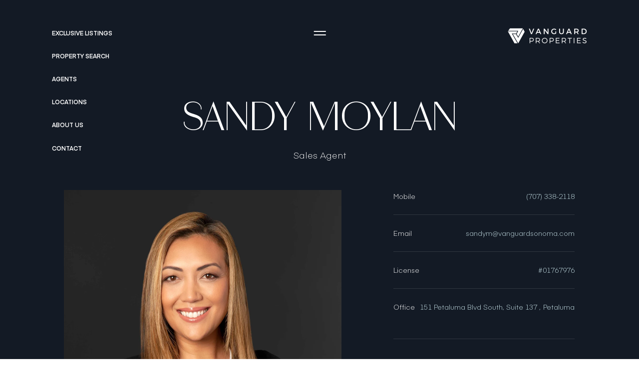

--- FILE ---
content_type: text/html; charset=utf-8
request_url: https://vanguardproperties.com/agents/sandy-moylan
body_size: 81517
content:
<!DOCTYPE html>
<html class="no-js" lang=en>
<head>
    <meta charset="utf-8">
    <meta http-equiv="x-ua-compatible" content="ie=edge">
    <meta name="viewport" content="width=device-width, initial-scale=1.0">
    <meta name="twitter:card" content="summary_large_image">
        <title></title>
        <meta property="og:title" content="">
        <meta name="twitter:title" content="">
        <meta property="og:image" content="https://media-production.lp-cdn.com/cdn-cgi/image/format&#x3D;auto,quality&#x3D;85,fit&#x3D;scale-down,width&#x3D;960/https://media-production.lp-cdn.com/media/krboyn0kjftmmtyugaab">
        <meta name="twitter:image" content="https://media-production.lp-cdn.com/cdn-cgi/image/format&#x3D;auto,quality&#x3D;85,fit&#x3D;scale-down,width&#x3D;960/https://media-production.lp-cdn.com/media/krboyn0kjftmmtyugaab">
        <meta property="og:url" content="https://vanguardproperties.com/agents/sandy-moylan">
        <link rel="canonical" href="https://vanguardproperties.com/agents/sandy-moylan">
    <script>(function(html){html.className = html.className.replace(/\bno-js\b/,'js')})(document.documentElement);</script>
    <link rel="preconnect" href="https://fonts.googleapis.com">
    <link rel="preconnect" href="https://fonts.gstatic.com" crossorigin>
    <link rel="stylesheet" href="https://fonts.googleapis.com/css?family=Open%20Sans:300,400,500,600,700,800,300i,400i,500i,600i,700i,800i">
    <link rel="preload" href="https://cdnjs.cloudflare.com/ajax/libs/ion-rangeslider/2.3.1/css/ion.rangeSlider.min.css" as="style" onload="this.onload=null;this.rel='stylesheet'">
    <noscript><link rel="stylesheet" href="https://cdnjs.cloudflare.com/ajax/libs/ion-rangeslider/2.3.1/css/ion.rangeSlider.min.css"></noscript>
    <link rel="icon" type="image/x-icon" href="/favicon.ico">
    <link rel="icon" type="image/png" sizes="16x16" href="/favicon-16x16.png">
    <link rel="icon" type="image/png" sizes="32x32" href="/favicon-32x32.png">
    <link rel="icon" type="image/png" sizes="48x48" href="/favicon-48x48.png">
    <style id="global-css">:root{--global-primary-font-family:'Open Sans',sans-serif;--global-primary-font-family-short:Open Sans;--global-secondary-font-family:'Open Sans',sans-serif;--global-secondary-font-family-short:Open Sans;--global-body-padding:0px;--global-background-color:#fff;--global-body-font-size:14px;--global-h1-font-size:80px;--global-h2-font-size:64px;--global-h3-font-size:32px;--global-h4-font-size:24px;--global-h5-font-size:12px;--global-h6-font-size:32px;--global-section-padding:96px;}@media (max-width: 768px){:root{--global-section-padding:64px;}}body{padding:0px;background-color:#fff;font-family:'Open Sans',sans-serif;font-size:14px;}@media (min-width: 768px){body{padding:0px 0px 0px 0px;}}h1,h2,h3,h4,h5,h6,button{font-family:'Open Sans',sans-serif;}h1{font-size:80px;}h2{font-size:64px;}h3{font-size:32px;}h4{font-size:24px;}h5{font-size:12px;}h6{font-size:32px;}</style>
        <link rel="stylesheet" type="text/css" href="https://styles.luxurypresence.com/vanguard/index.css" />
    <style id="website-css">html{scroll-behavior:smooth!important;}@font-face{font-family:'Eina 03';src:url('https://d1e1jt2fj4r8r.cloudfront.net/fonts/Eina03/Eina03-Light.woff2') format('woff2'),url('https://d1e1jt2fj4r8r.cloudfront.net/fonts/Eina03/Eina03-Light.woff') format('woff');font-weight:300;font-style:normal;}@font-face{font-family:'Eina 03';src:url('https://d1e1jt2fj4r8r.cloudfront.net/fonts/Eina03/Eina03-LightItalic.woff2') format('woff2'),url('https://d1e1jt2fj4r8r.cloudfront.net/fonts/Eina03/Eina03-LightItalic.woff') format('woff');font-weight:300;font-style:italic;}@font-face{font-family:'Eina 03';src:url('https://d1e1jt2fj4r8r.cloudfront.net/fonts/Eina03/Eina03-Regular.woff2') format('woff2'),url('https://d1e1jt2fj4r8r.cloudfront.net/fonts/Eina03/Eina03-Regular.woff') format('woff');font-weight:normal;font-style:normal;}@font-face{font-family:'Eina 03';src:url('https://d1e1jt2fj4r8r.cloudfront.net/fonts/Eina03/Eina03-RegularItalic.woff2') format('woff2'),url('https://d1e1jt2fj4r8r.cloudfront.net/fonts/Eina03/Eina03-RegularItalic.woff') format('woff');font-weight:normal;font-style:italic;}@font-face{font-family:'Eina 03';src:url('https://d1e1jt2fj4r8r.cloudfront.net/fonts/Eina03/Eina03-SemiBold.woff2') format('woff2'),url('https://d1e1jt2fj4r8r.cloudfront.net/fonts/Eina03/Eina03-SemiBold.woff') format('woff');font-weight:600;font-style:normal;}@font-face{font-family:'Eina 03';src:url('https://d1e1jt2fj4r8r.cloudfront.net/fonts/Eina03/Eina03-SemiboldItalic.woff2') format('woff2'),url('https://d1e1jt2fj4r8r.cloudfront.net/fonts/Eina03/Eina03-SemiboldItalic.woff') format('woff');font-weight:600;font-style:italic;}@font-face{font-family:'Eina 03';src:url('https://d1e1jt2fj4r8r.cloudfront.net/fonts/Eina03/Eina03-Bold.woff2') format('woff2'),url('https://d1e1jt2fj4r8r.cloudfront.net/fonts/Eina03/Eina03-Bold.woff') format('woff');font-weight:bold;font-style:normal;}@font-face{font-family:'Eina 03';src:url('https://d1e1jt2fj4r8r.cloudfront.net/fonts/Eina03/Eina03-BoldItalic.woff2') format('woff2'),url('https://d1e1jt2fj4r8r.cloudfront.net/fonts/Eina03/Eina03-BoldItalic.woff') format('woff');font-weight:bold;font-style:italic;}@font-face{font-family:'Ravensara Sans';src:url('https://d1e1jt2fj4r8r.cloudfront.net/fonts/Ravensara/RavensaraSans-Light.woff2') format('woff2'),url('https://d1e1jt2fj4r8r.cloudfront.net/fonts/Ravensara/RavensaraSans-Light.woff') format('woff');font-weight:300;font-style:normal;}@font-face{font-family:'Ravensara Sans';src:url('https://d1e1jt2fj4r8r.cloudfront.net/fonts/Ravensara/RavensaraSans-Regular.woff2') format('woff2'),url('https://d1e1jt2fj4r8r.cloudfront.net/fonts/Ravensara/RavensaraSans-Regular.woff') format('woff');font-weight:normal;font-style:normal;}:root{--global-primary-font-family:'Ravensara Sans',sans-serif;--global-secondary-font-family:'Eina 03',sans-serif;--global-h5-font-size:32px;--global-h6-font-size:12px;}nav .lp-link .link-content:hover{color:#C8E2E8;}@media only screen and (min-width: 1000px){.lp-h1 .fadeInUp{font-size:70px;}}#modal-ffcbe858-c52e-44c2-98be-a228ae7d7ead form.home-valuation__form{max-width:800px;}#modal-ffcbe858-c52e-44c2-98be-a228ae7d7ead div.lp-input-group .lp-input{border:1px solid #ffffff;background:transparent;}#modal-global-contact-us .form .lp-input{border:1px solid #ffffff;background:transparent;}@media only screen and (min-width: 1000px){#global-sidemenu a .lp-h2{font-size:55px;}#global-sidemenu .action-btn .lp-h2{font-size:55px;}}div#modal-ffcbe858-c52e-44c2-98be-a228ae7d7ead .home-valuation__form{padding:196px 0 0;}#modal-global-contact-us .list li+li:nth-child(3) span:nth-child(1){font-size:0;}#modal-global-contact-us .list li+li:nth-child(3) span:nth-child(1):after{content:'Headquarters';display:block;font-size:14px;}nav .lp-link{color:#fff!important;}nav .icon-container .after-animation:before,nav .icon-container .after-animation:after{background-color:#fff!important;}nav .icon-container .icon:before,nav .icon-container .icon:after{background-color:#fff!important;}nav .logo__img.dark{display:none!important;}nav .logo__img.light{display:block!important;}#global-footer .terms{display:none!important;}@media(max-width:767px){#global-footer .subscribe{margin-top:51px!important;}}#global-footer .info{margin-bottom:114px;}@media(max-width:767px){#global-footer .info{margin-bottom:64px;}}@media(max-width:767px){#global-footer .copyright-wrap--small{display:none;}}#global-footer .terms{display:block;}footer div.contact-content{opacity:1;}footer div.contact-content p{opacity:1;}footer div.contact-content a{color:var(--lp-color-light-blue2);}@media (min-width: 1300px){#global-footer .footer .footer-bottom .lp-container .info>*{width:auto;max-width:auto;-webkit-flex:1;-ms-flex:1;flex:1;}}@media (max-width: 1299px){#global-footer .footer .footer-bottom .lp-container .navigation,#global-footer .footer .footer-bottom .lp-container .contact{width:50%;padding:0;}#global-footer .footer .footer-bottom .lp-container .subscribe{max-width:100%;}}@media (max-width: 680px){#global-footer .footer .footer-bottom .lp-container .navigation,#global-footer .footer .footer-bottom .lp-container .contact{width:100%;}}</style>
    <style id="wow-hide-elements">.wow{visibility:hidden!important}</style>
        <style id="page-css">
            #section-1bf6ed0b-8afc-43c3-a274-8a5ed24edd07{padding-bottom:96px!important;color:#ffffff;--fontColor:#ffffff;--fontColor_H:0;--fontColor_S:0%;--fontColor_L:100%;--fontColor_A:1;--fontColor_darkenDir:-1;--bgColor:#131a25;--bgColor_H:217;--bgColor_S:32%;--bgColor_L:11%;--bgColor_A:1;--bgColor_darkenDir:1;--section-padding-top:calc(8 / 4 * var(--global-section-padding));--section-padding-bottom:calc(0 / 4 * var(--global-section-padding));background-color:#131a25;}#section-1bf6ed0b-8afc-43c3-a274-8a5ed24edd07 div.info div.line:first-child span.p14.p14--light{visibility:hidden;font:0;}#section-1bf6ed0b-8afc-43c3-a274-8a5ed24edd07 div.info div.line:first-child span.p14.p14--light:before{content:'Mobile';font-size:14px;visibility:visible;}#section-1bf6ed0b-8afc-43c3-a274-8a5ed24edd07 div.bio a{color:#C8E2E8!important;}#section-1bf6ed0b-8afc-43c3-a274-8a5ed24edd07 span:hover{-webkit-text-decoration:none!important;text-decoration:none!important;}@media (min-width: 621px){#section-1bf6ed0b-8afc-43c3-a274-8a5ed24edd07 .agent-intro .top-part .info .email-wrap{line-break:auto;}}@media (max-width: 620px){#section-1bf6ed0b-8afc-43c3-a274-8a5ed24edd07 .agent-intro .top-part .info .line{-webkit-flex-direction:column;-ms-flex-direction:column;flex-direction:column;-webkit-align-items:center;-webkit-box-align:center;-ms-flex-align:center;align-items:center;gap:.5rem;}#section-1bf6ed0b-8afc-43c3-a274-8a5ed24edd07 .agent-intro .top-part .info .line .data{text-align:center;margin-inline:auto;}}#section-1bf6ed0b-8afc-43c3-a274-8a5ed24edd07 .agent-intro .top-part .info div.line:first-child span.p14.p14--light{font-size:0;}#section-1bf6ed0b-8afc-43c3-a274-8a5ed24edd07{overflow:visible;height:100%;padding-bottom:200px;}#section-1bf6ed0b-8afc-43c3-a274-8a5ed24edd07 .agent-intro{padding-top:272px;}@media(max-width: 768px){#section-1bf6ed0b-8afc-43c3-a274-8a5ed24edd07 .agent-intro{padding-top:240px;}}@media(max-width: 560px){#section-1bf6ed0b-8afc-43c3-a274-8a5ed24edd07 .agent-intro{padding-top:190px;}}#section-1bf6ed0b-8afc-43c3-a274-8a5ed24edd07 .agent-intro .title-group{text-align:center;margin-bottom:56px;}#section-1bf6ed0b-8afc-43c3-a274-8a5ed24edd07 .agent-intro .title-group h1{margin:0;}#section-1bf6ed0b-8afc-43c3-a274-8a5ed24edd07 .agent-intro .title-group .position{margin-top:15px;}#section-1bf6ed0b-8afc-43c3-a274-8a5ed24edd07 .top-part{display:-webkit-box;display:-webkit-flex;display:-ms-flexbox;display:flex;-webkit-flex-direction:row;-ms-flex-direction:row;flex-direction:row;}#section-1bf6ed0b-8afc-43c3-a274-8a5ed24edd07 .top-part.one-part{-webkit-box-pack:center;-ms-flex-pack:center;-webkit-justify-content:center;justify-content:center;}#section-1bf6ed0b-8afc-43c3-a274-8a5ed24edd07 .top-part.one-part .image_container{margin-right:0;}@media(max-width: 620px){#section-1bf6ed0b-8afc-43c3-a274-8a5ed24edd07 .top-part{-webkit-flex-direction:column;-ms-flex-direction:column;flex-direction:column;}}#section-1bf6ed0b-8afc-43c3-a274-8a5ed24edd07 .image_container{width:556px;height:640px;position:relative;margin-right:104px;}@media(max-width: 860px){#section-1bf6ed0b-8afc-43c3-a274-8a5ed24edd07 .image_container{width:318px;height:364px;margin-right:22px;}}@media(max-width: 620px){#section-1bf6ed0b-8afc-43c3-a274-8a5ed24edd07 .image_container{width:calc(100% + 64px);margin-left:-32px;margin-right:0;height:431px;}}#section-1bf6ed0b-8afc-43c3-a274-8a5ed24edd07 .image_media{position:absolute;top:0;left:0;right:0;bottom:0;height:100%;width:100%;object-fit:cover;object-position:top;}@media(max-width: 620px){#section-1bf6ed0b-8afc-43c3-a274-8a5ed24edd07 .info{margin-top:40px;}}#section-1bf6ed0b-8afc-43c3-a274-8a5ed24edd07 .info .line{display:-webkit-box;display:-webkit-flex;display:-ms-flexbox;display:flex;-webkit-box-pack:justify;-webkit-justify-content:space-between;justify-content:space-between;padding-bottom:24px;border-bottom:1px solid var(--lp-color-white-12);margin-bottom:24px;gap:60px;}#section-1bf6ed0b-8afc-43c3-a274-8a5ed24edd07 .info .line-city{white-space:nowrap;margin-left:5px;}#section-1bf6ed0b-8afc-43c3-a274-8a5ed24edd07 .info .email-wrap{line-break:anywhere;}#section-1bf6ed0b-8afc-43c3-a274-8a5ed24edd07 .info .data{display:-webkit-box;display:-webkit-flex;display:-ms-flexbox;display:flex;-webkit-box-flex-wrap:wrap;-webkit-flex-wrap:wrap;-ms-flex-wrap:wrap;flex-wrap:wrap;margin-left:10px;color:var(--linkColor);text-align:right;-webkit-box-pack:right;-ms-flex-pack:right;-webkit-justify-content:right;justify-content:right;}#section-1bf6ed0b-8afc-43c3-a274-8a5ed24edd07 .info .socials{margin-top:56px;}@media(max-width: 620px){#section-1bf6ed0b-8afc-43c3-a274-8a5ed24edd07 .info .socials{margin-top:40px;}#section-1bf6ed0b-8afc-43c3-a274-8a5ed24edd07 .info .socials ul{-webkit-box-pack:center;-ms-flex-pack:center;-webkit-justify-content:center;justify-content:center;}}#section-1bf6ed0b-8afc-43c3-a274-8a5ed24edd07 .info .socials li{margin:0;}#section-1bf6ed0b-8afc-43c3-a274-8a5ed24edd07 .bio{margin-top:128px;}@media(max-width: 768px){#section-1bf6ed0b-8afc-43c3-a274-8a5ed24edd07 .bio{margin-top:120px;}}@media(max-width: 560px){#section-1bf6ed0b-8afc-43c3-a274-8a5ed24edd07 .bio{margin-top:80px;}}#section-1bf6ed0b-8afc-43c3-a274-8a5ed24edd07 .bio .bio-short{margin-bottom:80px;}#section-1bf6ed0b-8afc-43c3-a274-8a5ed24edd07 .lowercase{text-transform:lowercase;}#section-1bf6ed0b-8afc-43c3-a274-8a5ed24edd07 .uppercase{text-transform:uppercase;}#section-1bf6ed0b-8afc-43c3-a274-8a5ed24edd07>div:last-child{padding-top:calc(8 / 4 * var(--global-section-padding))!important;padding-bottom:calc(0 / 4 * var(--global-section-padding))!important;}#section-d1f972f8-7e79-44f0-ad69-7fbb8a7d8cd9{color:#ffffff;--fontColor:#ffffff;--fontColor_H:0;--fontColor_S:0%;--fontColor_L:100%;--fontColor_A:1;--fontColor_darkenDir:-1;--bgColor:#131a25;--bgColor_H:217;--bgColor_S:32%;--bgColor_L:11%;--bgColor_A:1;--bgColor_darkenDir:1;background-color:#131a25;}#section-d1f972f8-7e79-44f0-ad69-7fbb8a7d8cd9 .collection-holder{position:relative;position:relative;padding:70px 227px 0;}@media (max-width: 991px){#section-d1f972f8-7e79-44f0-ad69-7fbb8a7d8cd9 .collection-holder{padding-left:0;padding-right:0;}}@media (max-width: 767px){#section-d1f972f8-7e79-44f0-ad69-7fbb8a7d8cd9 .collection-holder{padding-top:0;}}#section-d1f972f8-7e79-44f0-ad69-7fbb8a7d8cd9 .collection-holder .quote-icon{width:22px;height:16px;position:absolute;}@media (max-width: 767px){#section-d1f972f8-7e79-44f0-ad69-7fbb8a7d8cd9 .collection-holder .quote-icon{display:none;}}#section-d1f972f8-7e79-44f0-ad69-7fbb8a7d8cd9 .collection-holder .quote-icon:before{content:'';display:block;width:22px;height:16px;background-color:var(--fontColor);-webkit-background-size:cover;background-size:cover;opacity:.8;display:block;-webkit-mask-position:center;-webkit-mask-position:center;mask-position:center;-webkit-mask-size:contain;-webkit-mask-size:contain;mask-size:contain;-webkit-mask-repeat:no-repeat;-webkit-mask-repeat:no-repeat;mask-repeat:no-repeat;-webkit-mask-image:url("data:image/svg+xml,%3Csvg width='22' height='16' viewBox='0 0 22 16' fill='none' xmlns='http://www.w3.org/2000/svg'%3E%3Cpath d='M-0.00177475 4.61745C-0.00177498 7.30201 2.14587 9.34228 4.72305 9.34228C5.58211 9.34228 6.54856 9.02014 7.19285 8.48322C6.97809 11.0604 4.61567 14.0671 0.964663 14.0671L0.964663 16C6.11903 16 9.44788 11.7047 9.44788 5.58389C9.44788 1.61074 6.87071 -1.30489e-06 4.72305 -1.49264e-06C2.14587 -1.71795e-06 -0.00177453 2.14765 -0.00177475 4.61745ZM12.3472 4.61745C12.3472 7.30201 14.3875 9.34228 17.072 9.34228C17.8237 9.34228 18.7902 9.02014 19.5418 8.48322C19.2197 11.0604 16.8573 14.0671 13.3137 14.0671L13.3137 16C18.468 16 21.7969 11.7047 21.7969 5.5839C21.7969 1.61074 19.1123 -2.34692e-07 17.072 -4.13058e-07C14.3875 -6.4775e-07 12.3472 2.14765 12.3472 4.61745Z' fill='%23E7E7E7'/%3E%3C/svg%3E%0A");-webkit-mask-image:url("data:image/svg+xml,%3Csvg width='22' height='16' viewBox='0 0 22 16' fill='none' xmlns='http://www.w3.org/2000/svg'%3E%3Cpath d='M-0.00177475 4.61745C-0.00177498 7.30201 2.14587 9.34228 4.72305 9.34228C5.58211 9.34228 6.54856 9.02014 7.19285 8.48322C6.97809 11.0604 4.61567 14.0671 0.964663 14.0671L0.964663 16C6.11903 16 9.44788 11.7047 9.44788 5.58389C9.44788 1.61074 6.87071 -1.30489e-06 4.72305 -1.49264e-06C2.14587 -1.71795e-06 -0.00177453 2.14765 -0.00177475 4.61745ZM12.3472 4.61745C12.3472 7.30201 14.3875 9.34228 17.072 9.34228C17.8237 9.34228 18.7902 9.02014 19.5418 8.48322C19.2197 11.0604 16.8573 14.0671 13.3137 14.0671L13.3137 16C18.468 16 21.7969 11.7047 21.7969 5.5839C21.7969 1.61074 19.1123 -2.34692e-07 17.072 -4.13058e-07C14.3875 -6.4775e-07 12.3472 2.14765 12.3472 4.61745Z' fill='%23E7E7E7'/%3E%3C/svg%3E%0A");mask-image:url("data:image/svg+xml,%3Csvg width='22' height='16' viewBox='0 0 22 16' fill='none' xmlns='http://www.w3.org/2000/svg'%3E%3Cpath d='M-0.00177475 4.61745C-0.00177498 7.30201 2.14587 9.34228 4.72305 9.34228C5.58211 9.34228 6.54856 9.02014 7.19285 8.48322C6.97809 11.0604 4.61567 14.0671 0.964663 14.0671L0.964663 16C6.11903 16 9.44788 11.7047 9.44788 5.58389C9.44788 1.61074 6.87071 -1.30489e-06 4.72305 -1.49264e-06C2.14587 -1.71795e-06 -0.00177453 2.14765 -0.00177475 4.61745ZM12.3472 4.61745C12.3472 7.30201 14.3875 9.34228 17.072 9.34228C17.8237 9.34228 18.7902 9.02014 19.5418 8.48322C19.2197 11.0604 16.8573 14.0671 13.3137 14.0671L13.3137 16C18.468 16 21.7969 11.7047 21.7969 5.5839C21.7969 1.61074 19.1123 -2.34692e-07 17.072 -4.13058e-07C14.3875 -6.4775e-07 12.3472 2.14765 12.3472 4.61745Z' fill='%23E7E7E7'/%3E%3C/svg%3E%0A");}#section-d1f972f8-7e79-44f0-ad69-7fbb8a7d8cd9 .collection-holder .quote-icon.open{top:0;left:230px;}@media (max-width: 991px){#section-d1f972f8-7e79-44f0-ad69-7fbb8a7d8cd9 .collection-holder .quote-icon.open{left:0;}}#section-d1f972f8-7e79-44f0-ad69-7fbb8a7d8cd9 .collection-holder .quote-icon.open:before{-webkit-transform:rotate(180deg);-moz-transform:rotate(180deg);-ms-transform:rotate(180deg);transform:rotate(180deg);}#section-d1f972f8-7e79-44f0-ad69-7fbb8a7d8cd9 .collection-holder .quote-icon.close{bottom:0;right:230px;}@media (max-width: 991px){#section-d1f972f8-7e79-44f0-ad69-7fbb8a7d8cd9 .collection-holder .quote-icon.close{display:none;}}#section-d1f972f8-7e79-44f0-ad69-7fbb8a7d8cd9 .lp-link--arrow{margin-top:32px;}@media (max-width: 767px){#section-d1f972f8-7e79-44f0-ad69-7fbb8a7d8cd9 .item{position:relative;padding-top:70px;}}@media (max-width: 767px){#section-d1f972f8-7e79-44f0-ad69-7fbb8a7d8cd9 .item:before,#section-d1f972f8-7e79-44f0-ad69-7fbb8a7d8cd9 .item:after{position:absolute;content:'';width:22px;height:16px;background-color:var(--fontColor);-webkit-background-size:cover;background-size:cover;opacity:.8;display:block;-webkit-mask-position:center;-webkit-mask-position:center;mask-position:center;-webkit-mask-size:contain;-webkit-mask-size:contain;mask-size:contain;-webkit-mask-repeat:no-repeat;-webkit-mask-repeat:no-repeat;mask-repeat:no-repeat;-webkit-mask-image:url("data:image/svg+xml,%3Csvg width='22' height='16' viewBox='0 0 22 16' fill='none' xmlns='http://www.w3.org/2000/svg'%3E%3Cpath d='M-0.00177475 4.61745C-0.00177498 7.30201 2.14587 9.34228 4.72305 9.34228C5.58211 9.34228 6.54856 9.02014 7.19285 8.48322C6.97809 11.0604 4.61567 14.0671 0.964663 14.0671L0.964663 16C6.11903 16 9.44788 11.7047 9.44788 5.58389C9.44788 1.61074 6.87071 -1.30489e-06 4.72305 -1.49264e-06C2.14587 -1.71795e-06 -0.00177453 2.14765 -0.00177475 4.61745ZM12.3472 4.61745C12.3472 7.30201 14.3875 9.34228 17.072 9.34228C17.8237 9.34228 18.7902 9.02014 19.5418 8.48322C19.2197 11.0604 16.8573 14.0671 13.3137 14.0671L13.3137 16C18.468 16 21.7969 11.7047 21.7969 5.5839C21.7969 1.61074 19.1123 -2.34692e-07 17.072 -4.13058e-07C14.3875 -6.4775e-07 12.3472 2.14765 12.3472 4.61745Z' fill='%23E7E7E7'/%3E%3C/svg%3E%0A");-webkit-mask-image:url("data:image/svg+xml,%3Csvg width='22' height='16' viewBox='0 0 22 16' fill='none' xmlns='http://www.w3.org/2000/svg'%3E%3Cpath d='M-0.00177475 4.61745C-0.00177498 7.30201 2.14587 9.34228 4.72305 9.34228C5.58211 9.34228 6.54856 9.02014 7.19285 8.48322C6.97809 11.0604 4.61567 14.0671 0.964663 14.0671L0.964663 16C6.11903 16 9.44788 11.7047 9.44788 5.58389C9.44788 1.61074 6.87071 -1.30489e-06 4.72305 -1.49264e-06C2.14587 -1.71795e-06 -0.00177453 2.14765 -0.00177475 4.61745ZM12.3472 4.61745C12.3472 7.30201 14.3875 9.34228 17.072 9.34228C17.8237 9.34228 18.7902 9.02014 19.5418 8.48322C19.2197 11.0604 16.8573 14.0671 13.3137 14.0671L13.3137 16C18.468 16 21.7969 11.7047 21.7969 5.5839C21.7969 1.61074 19.1123 -2.34692e-07 17.072 -4.13058e-07C14.3875 -6.4775e-07 12.3472 2.14765 12.3472 4.61745Z' fill='%23E7E7E7'/%3E%3C/svg%3E%0A");mask-image:url("data:image/svg+xml,%3Csvg width='22' height='16' viewBox='0 0 22 16' fill='none' xmlns='http://www.w3.org/2000/svg'%3E%3Cpath d='M-0.00177475 4.61745C-0.00177498 7.30201 2.14587 9.34228 4.72305 9.34228C5.58211 9.34228 6.54856 9.02014 7.19285 8.48322C6.97809 11.0604 4.61567 14.0671 0.964663 14.0671L0.964663 16C6.11903 16 9.44788 11.7047 9.44788 5.58389C9.44788 1.61074 6.87071 -1.30489e-06 4.72305 -1.49264e-06C2.14587 -1.71795e-06 -0.00177453 2.14765 -0.00177475 4.61745ZM12.3472 4.61745C12.3472 7.30201 14.3875 9.34228 17.072 9.34228C17.8237 9.34228 18.7902 9.02014 19.5418 8.48322C19.2197 11.0604 16.8573 14.0671 13.3137 14.0671L13.3137 16C18.468 16 21.7969 11.7047 21.7969 5.5839C21.7969 1.61074 19.1123 -2.34692e-07 17.072 -4.13058e-07C14.3875 -6.4775e-07 12.3472 2.14765 12.3472 4.61745Z' fill='%23E7E7E7'/%3E%3C/svg%3E%0A");}}#section-d1f972f8-7e79-44f0-ad69-7fbb8a7d8cd9 .item:before{top:0;left:0;}#section-d1f972f8-7e79-44f0-ad69-7fbb8a7d8cd9 .item:after{right:0;bottom:28px;}#section-d1f972f8-7e79-44f0-ad69-7fbb8a7d8cd9 .lp-arrow{position:absolute;top:50%;-webkit-transition:all .3s;transition:all .3s;margin-top:-80px;padding:0;}@media (max-width: 991px){#section-d1f972f8-7e79-44f0-ad69-7fbb8a7d8cd9 .lp-arrow{position:relative;margin-top:67px;display:inline-block;margin-right:24px;}}@media (max-width: 767px){#section-d1f972f8-7e79-44f0-ad69-7fbb8a7d8cd9 .lp-arrow{display:none!important;}}#section-d1f972f8-7e79-44f0-ad69-7fbb8a7d8cd9 .lp-arrow.lp-arrow--prev{left:0;}#section-d1f972f8-7e79-44f0-ad69-7fbb8a7d8cd9 .lp-arrow.lp-arrow--next{right:0;}#section-d1f972f8-7e79-44f0-ad69-7fbb8a7d8cd9 .position{margin-top:60px;padding-right:50px;text-transform:uppercase;}@media (max-width: 767px){#section-d1f972f8-7e79-44f0-ad69-7fbb8a7d8cd9 .position{margin-top:64px;}}#section-d1f972f8-7e79-44f0-ad69-7fbb8a7d8cd9 .position span+span:before{content:', ';}#section-d1f972f8-7e79-44f0-ad69-7fbb8a7d8cd9 .position span+span:after{content:'.';}#section-d1f972f8-7e79-44f0-ad69-7fbb8a7d8cd9 .p32{font-weight:300;}#section-d1f972f8-7e79-44f0-ad69-7fbb8a7d8cd9 .slick-dots{display:-webkit-box;display:-webkit-flex;display:-ms-flexbox;display:flex;list-style:none;font-size:none;line-height:none;padding:0;margin:28px 0 0;width:100%;pointer-events:none;}#section-d1f972f8-7e79-44f0-ad69-7fbb8a7d8cd9 .slick-dots li{margin:0;-webkit-box-flex:1;-webkit-flex-grow:1;-ms-flex-positive:1;flex-grow:1;-webkit-flex-basis:0;-ms-flex-preferred-size:0;flex-basis:0;}#section-d1f972f8-7e79-44f0-ad69-7fbb8a7d8cd9 .slick-dots li.slick-active button:before{height:2px;opacity:1;}#section-d1f972f8-7e79-44f0-ad69-7fbb8a7d8cd9 .slick-dots button{background-color:transparent;height:2px;border:0;position:relative;width:100%;font-size:0;line-height:0;}#section-d1f972f8-7e79-44f0-ad69-7fbb8a7d8cd9 .slick-dots button:before{content:'';position:absolute;width:100%;bottom:0;left:0;background-color:#C8E2E8;opacity:.12;height:1px;}#section-7681e290-4079-470d-9fa1-a8f54d157446{color:#ffffff;--fontColor:#ffffff;--fontColor_H:0;--fontColor_S:0%;--fontColor_L:100%;--fontColor_A:1;--fontColor_darkenDir:-1;--bgColor:#131a25;--bgColor_H:217;--bgColor_S:32%;--bgColor_L:11%;--bgColor_A:1;--bgColor_darkenDir:1;--section-padding-top:calc(0 / 4 * var(--global-section-padding));background-color:#131a25;}#section-7681e290-4079-470d-9fa1-a8f54d157446 .agent-properties{visibility:hidden;}#section-7681e290-4079-470d-9fa1-a8f54d157446 .agent-properties.visible{visibility:visible;}#section-7681e290-4079-470d-9fa1-a8f54d157446 .properties-slider{width:100%;overflow:hidden;}#section-7681e290-4079-470d-9fa1-a8f54d157446 .properties-slider__wrapper{display:-webkit-box;display:-webkit-flex;display:-ms-flexbox;display:flex;-webkit-box-flex-wrap:wrap;-webkit-flex-wrap:wrap;-ms-flex-wrap:wrap;flex-wrap:wrap;padding:0;}#section-7681e290-4079-470d-9fa1-a8f54d157446 .properties-slider__wrapper.center-items{-webkit-box-pack:center;-ms-flex-pack:center;-webkit-justify-content:center;justify-content:center;}#section-7681e290-4079-470d-9fa1-a8f54d157446 .properties-slider__title-container{margin-bottom:80px;}@media (max-width: 768px){#section-7681e290-4079-470d-9fa1-a8f54d157446 .properties-slider__title-container{margin-bottom:56px;}}@media (max-width: 580px){#section-7681e290-4079-470d-9fa1-a8f54d157446 .properties-slider__title-container{margin-bottom:40px;}}#section-7681e290-4079-470d-9fa1-a8f54d157446 .properties-slider__noitems{display:none;}#section-7681e290-4079-470d-9fa1-a8f54d157446 .properties-slider__title-container .title{color:var(--title-color, #e7e7e7);display:inline-block;}#section-7681e290-4079-470d-9fa1-a8f54d157446 .properties-slider__item{cursor:pointer;-webkit-background-size:cover;background-size:cover;-webkit-background-position:center;background-position:center;overflow:hidden;background-repeat:no-repeat;vertical-align:top;position:relative;color:var(--fontColor, #ffffff);width:33.333%;height:373px;display:block;}@media (max-width: 768px){#section-7681e290-4079-470d-9fa1-a8f54d157446 .properties-slider__item{width:100%;height:280px;}}#section-7681e290-4079-470d-9fa1-a8f54d157446 .properties-slider__item-container{display:-webkit-box;display:-webkit-flex;display:-ms-flexbox;display:flex;-webkit-box-pack:justify;-webkit-justify-content:space-between;justify-content:space-between;-webkit-flex-direction:column;-ms-flex-direction:column;flex-direction:column;z-index:2;padding:40px;position:absolute;left:0;right:0;top:0;bottom:0;}@media (max-width: 992px){#section-7681e290-4079-470d-9fa1-a8f54d157446 .properties-slider__item-container{padding:30px 20px;}}@media (max-width: 768px){#section-7681e290-4079-470d-9fa1-a8f54d157446 .properties-slider__item-container{height:100%;}}#section-7681e290-4079-470d-9fa1-a8f54d157446 .properties-slider__item-info{display:block;color:inherit;}#section-7681e290-4079-470d-9fa1-a8f54d157446 .properties-slider__item-info:after{display:block;content:"";position:absolute;left:0;right:0;bottom:0;top:0;z-index:-1;}#section-7681e290-4079-470d-9fa1-a8f54d157446 .properties-slider__info-wrap{display:-webkit-box;display:-webkit-flex;display:-ms-flexbox;display:flex;-webkit-align-items:center;-webkit-box-align:center;-ms-flex-align:center;align-items:center;margin-bottom:10px;}#section-7681e290-4079-470d-9fa1-a8f54d157446 .properties-slider__item-status{color:var(--lp-color-light-blue2);font-family:var(--global-secondary-font-family);font-size:12px;font-weight:400;text-transform:uppercase;border:1px solid #ffffff1f;border-radius:20px;padding:6px 10px;white-space:nowrap;}#section-7681e290-4079-470d-9fa1-a8f54d157446 .properties-slider__item-price+.properties-slider__item-status{margin-left:13px;}#section-7681e290-4079-470d-9fa1-a8f54d157446 .properties-slider__item-image{position:absolute;z-index:-1;top:0;left:0;width:100%;height:100%;}#section-7681e290-4079-470d-9fa1-a8f54d157446 .properties-slider__item-image:after{content:"";position:absolute;height:216px;right:0;bottom:0;left:0;z-index:2;background:linear-gradient(180deg, #131a25 0%, rgba(19, 26, 37, 0) 100%);opacity:0.8;-webkit-transform:rotate(-180deg);-moz-transform:rotate(-180deg);-ms-transform:rotate(-180deg);transform:rotate(-180deg);}@media (max-width: 768px){#section-7681e290-4079-470d-9fa1-a8f54d157446 .properties-slider__item-image:after{height:112px;}}#section-7681e290-4079-470d-9fa1-a8f54d157446 .properties-slider__item-image:before{content:"";position:absolute;height:100%;top:0;right:0;bottom:0;left:0;z-index:1;background:#000000;opacity:0.3;}#section-7681e290-4079-470d-9fa1-a8f54d157446 .properties-slider__item-image .properties-slider__item-media-img{position:relative;height:100%;width:100%;top:0;left:0;object-fit:cover;}#section-7681e290-4079-470d-9fa1-a8f54d157446 .properties-slider__item-open{background-color:var(--lp-color-light);color:var(--lp-color-dark-blue);padding:4px 8px;border-radius:40px;width:-webkit-fit-content;width:-moz-fit-content;width:fit-content;}#section-7681e290-4079-470d-9fa1-a8f54d157446 .lp-arrow{position:absolute;top:50%;-webkit-transform:translateY(-50%);-moz-transform:translateY(-50%);-ms-transform:translateY(-50%);transform:translateY(-50%);-webkit-transition:0.35s;transition:0.35s;width:70px;height:70px;z-index:1;}@media (min-width: 1921px){#section-7681e290-4079-470d-9fa1-a8f54d157446 .lp-arrow{width:160px;height:160px;}}#section-7681e290-4079-470d-9fa1-a8f54d157446 .lp-arrow:hover{-webkit-transform:translateY(-50%) scale(1.1);-moz-transform:translateY(-50%) scale(1.1);-ms-transform:translateY(-50%) scale(1.1);transform:translateY(-50%) scale(1.1);-webkit-transition:0.35s;transition:0.35s;}#section-7681e290-4079-470d-9fa1-a8f54d157446 .lp-arrow:active{-webkit-transform:translateY(-50%) scale(1.1);-moz-transform:translateY(-50%) scale(1.1);-ms-transform:translateY(-50%) scale(1.1);transform:translateY(-50%) scale(1.1);-webkit-transition:0.35s;transition:0.35s;}#section-7681e290-4079-470d-9fa1-a8f54d157446 .lp-arrow.lp-arrow--next{right:1.9vw;}#section-7681e290-4079-470d-9fa1-a8f54d157446 .lp-arrow.lp-arrow--prev{left:1.9vw;}#section-7681e290-4079-470d-9fa1-a8f54d157446 .tabs{display:-webkit-box;display:-webkit-flex;display:-ms-flexbox;display:flex;position:relative;width:-webkit-fit-content;width:-moz-fit-content;width:fit-content;visibility:hidden;}#section-7681e290-4079-470d-9fa1-a8f54d157446 .tabs.visible{visibility:visible;margin:0 auto 48px auto;}#section-7681e290-4079-470d-9fa1-a8f54d157446 .tabs__item{padding-bottom:32px;padding-left:25px;padding-right:25px;cursor:pointer;position:relative;color:inherit;}#section-7681e290-4079-470d-9fa1-a8f54d157446 .tabs__item span{opacity:0.5;}#section-7681e290-4079-470d-9fa1-a8f54d157446 .tabs__item:after{position:absolute;content:"";left:0;right:0;bottom:0;height:1px;background-color:currentColor;opacity:0.12;}#section-7681e290-4079-470d-9fa1-a8f54d157446 .tabs__item.active span{opacity:1;}#section-7681e290-4079-470d-9fa1-a8f54d157446 .tabs__item.active:after{display:block;opacity:1;background-color:var(--lp-color-light-blue2, #c8e2e8);}#section-7681e290-4079-470d-9fa1-a8f54d157446 .view-all-container{text-align:center;margin-top:36px;}#section-7681e290-4079-470d-9fa1-a8f54d157446 .view-all-container .lp-link{display:inline-block;}#section-7681e290-4079-470d-9fa1-a8f54d157446 .lp-pagination{margin-top:42px;}#section-7681e290-4079-470d-9fa1-a8f54d157446 .control-button .lp-pagination{display:none!important;}#section-7681e290-4079-470d-9fa1-a8f54d157446 .control-button .properties-slider__item:nth-child(n + 4){display:none;}#section-7681e290-4079-470d-9fa1-a8f54d157446 .lp-link--arrow:after{-webkit-transform:rotate(90deg);-moz-transform:rotate(90deg);-ms-transform:rotate(90deg);transform:rotate(90deg);}#section-7681e290-4079-470d-9fa1-a8f54d157446 .lp-link--arrow.open:after{-webkit-transform:rotate(-90deg);-moz-transform:rotate(-90deg);-ms-transform:rotate(-90deg);transform:rotate(-90deg);}#section-7681e290-4079-470d-9fa1-a8f54d157446 .mls-compliance-container{padding-top:0!important;display:-webkit-box;display:-webkit-flex;display:-ms-flexbox;display:flex;-webkit-box-pack:justify;-webkit-justify-content:space-between;justify-content:space-between;gap:10px;}#section-7681e290-4079-470d-9fa1-a8f54d157446 .properties-slider__item-mls-attribution{margin-bottom:0;}#section-7681e290-4079-470d-9fa1-a8f54d157446 .properties-slider__item-mls-logo{-webkit-align-self:flex-end;-ms-flex-item-align:end;align-self:flex-end;}#section-7681e290-4079-470d-9fa1-a8f54d157446>div:last-child{padding-top:calc(0 / 4 * var(--global-section-padding))!important;}#section-02b15162-3997-4921-bbc3-94c7cd2e87a7{color:#ffffff;--fontColor:#ffffff;--fontColor_H:0;--fontColor_S:0%;--fontColor_L:100%;--fontColor_A:1;--fontColor_darkenDir:-1;--bgColor:#131a25;--bgColor_H:217;--bgColor_S:32%;--bgColor_L:11%;--bgColor_A:1;--bgColor_darkenDir:1;background-color:#131a25;}#section-02b15162-3997-4921-bbc3-94c7cd2e87a7 .properties-slider{width:100%;overflow:hidden;}#section-02b15162-3997-4921-bbc3-94c7cd2e87a7 .properties-slider__title-container{margin-bottom:80px;}@media(max-width: 768px){#section-02b15162-3997-4921-bbc3-94c7cd2e87a7 .properties-slider__title-container{margin-bottom:56px;}}@media(max-width: 560px){#section-02b15162-3997-4921-bbc3-94c7cd2e87a7 .properties-slider__title-container{margin-bottom:40px;}}#section-02b15162-3997-4921-bbc3-94c7cd2e87a7 .properties-slider__title-container .title{color:var(--title-color, #E7E7E7);display:inline-block;font-weight:600;}#section-02b15162-3997-4921-bbc3-94c7cd2e87a7 .properties-slider__item{-webkit-background-size:cover;background-size:cover;-webkit-background-position:center;background-position:center;overflow:hidden;background-repeat:no-repeat;vertical-align:top;position:relative;color:var(--fontColor, #ffffff);width:83.4vw;height:calc(100vh - 92px);}@media (max-width: 768px){#section-02b15162-3997-4921-bbc3-94c7cd2e87a7 .properties-slider__item{height:414px;}}@media (max-width: 560px){#section-02b15162-3997-4921-bbc3-94c7cd2e87a7 .properties-slider__item{width:91vw;height:402px;}}@media (min-width: 1440px){#section-02b15162-3997-4921-bbc3-94c7cd2e87a7 .properties-slider__item{min-width:1200px;}}#section-02b15162-3997-4921-bbc3-94c7cd2e87a7 .properties-slider__item-container{display:-webkit-box;display:-webkit-flex;display:-ms-flexbox;display:flex;-webkit-align-items:flex-end;-webkit-box-align:flex-end;-ms-flex-align:flex-end;align-items:flex-end;position:relative;z-index:2;width:100%;padding:56px;height:100%;}@media (max-width: 768px){#section-02b15162-3997-4921-bbc3-94c7cd2e87a7 .properties-slider__item-container{padding:26px 56px;height:100%;}}@media (max-width: 560px){#section-02b15162-3997-4921-bbc3-94c7cd2e87a7 .properties-slider__item-container{padding:23px 32px;}}#section-02b15162-3997-4921-bbc3-94c7cd2e87a7 .properties-slider__item:last-child{width:100vw;}#section-02b15162-3997-4921-bbc3-94c7cd2e87a7 .properties-slider__item-info{display:block;width:100%;}#section-02b15162-3997-4921-bbc3-94c7cd2e87a7 .properties-slider__item-open{margin-bottom:24px;background-color:var(--lp-color-light-blue2);color:var(--lp-color-dark-blue);padding:2px 12px;border-radius:40px;width:-webkit-fit-content;width:-moz-fit-content;width:fit-content;}#section-02b15162-3997-4921-bbc3-94c7cd2e87a7 .properties-slider__item-open span{font-weight:600;}#section-02b15162-3997-4921-bbc3-94c7cd2e87a7 .properties-slider__item-status{color:var(--lp-color-light-blue2);font-family:var(--global-secondary-font-family);font-size:12px;font-weight:400;text-transform:uppercase;border:1px solid #ffffff1f;border-radius:20px;padding:6px 10px;width:auto;display:inline-block;margin-bottom:24px;}#section-02b15162-3997-4921-bbc3-94c7cd2e87a7 .properties-slider__item-price{margin-bottom:16px;}#section-02b15162-3997-4921-bbc3-94c7cd2e87a7 .properties-slider__item-image{position:absolute;z-index:1;top:0;left:0;width:100%;height:100%;}#section-02b15162-3997-4921-bbc3-94c7cd2e87a7 .properties-slider__item-image:after{content:'';position:absolute;height:216px;right:0;bottom:0;left:0;z-index:2;background:linear-gradient(180deg, #131A25 0%, rgba(19, 26, 37, 0) 100%);opacity:0.8;-webkit-transform:rotate(-180deg);-moz-transform:rotate(-180deg);-ms-transform:rotate(-180deg);transform:rotate(-180deg);}@media(max-width: 768px){#section-02b15162-3997-4921-bbc3-94c7cd2e87a7 .properties-slider__item-image:after{height:112px;}}#section-02b15162-3997-4921-bbc3-94c7cd2e87a7 .properties-slider__item-image:before{content:'';position:absolute;height:100%;top:0;right:0;bottom:0;left:0;z-index:1;background:#000000;opacity:0.3;}#section-02b15162-3997-4921-bbc3-94c7cd2e87a7 .properties-slider__item-image .properties-slider__item-media-img{position:relative;height:100%;width:100%;top:0;left:0;object-fit:cover;}#section-02b15162-3997-4921-bbc3-94c7cd2e87a7 .lp-arrow{position:absolute;top:50%;margin-top:-80px;-webkit-transition:all .5s;transition:all .5s;max-width:160px;max-height:160px;width:12vw;height:12vw;}#section-02b15162-3997-4921-bbc3-94c7cd2e87a7 .lp-arrow:hover{-webkit-transform:scale(1.1);-moz-transform:scale(1.1);-ms-transform:scale(1.1);transform:scale(1.1);}#section-02b15162-3997-4921-bbc3-94c7cd2e87a7 .lp-arrow:active{-webkit-transform:scale(0.6);-moz-transform:scale(0.6);-ms-transform:scale(0.6);transform:scale(0.6);}#section-02b15162-3997-4921-bbc3-94c7cd2e87a7 .lp-arrow.lp-arrow--next{right:1.9vw;}@media (hover: hover) and (pointer: fine){#section-02b15162-3997-4921-bbc3-94c7cd2e87a7 .lp_animation-img-zoom .properties-slider__item-media-img{-webkit-transition:0.6s;transition:0.6s;}}#section-02b15162-3997-4921-bbc3-94c7cd2e87a7 .properties-slider__wrapper.animated .properties-slider__item-image{-webkit-animation-name:imageZoomOut;animation-name:imageZoomOut;-webkit-animation-duration:1.5s;animation-duration:1.5s;-webkit-animation-fill-mode:forwards;animation-fill-mode:forwards;-webkit-animation-delay:0.3s;animation-delay:0.3s;}#section-02b15162-3997-4921-bbc3-94c7cd2e87a7 .properties-slider__wrapper .properties-slider__item-image{opacity:0;-webkit-transform:scale(1.2);-moz-transform:scale(1.2);-ms-transform:scale(1.2);transform:scale(1.2);}#section-02b15162-3997-4921-bbc3-94c7cd2e87a7 .mls-compliance-container{display:-webkit-box;display:-webkit-flex;display:-ms-flexbox;display:flex;-webkit-box-pack:justify;-webkit-justify-content:space-between;justify-content:space-between;gap:10px;}#section-02b15162-3997-4921-bbc3-94c7cd2e87a7 .properties-slider__item-mls-attribution{margin-bottom:0;}#section-02b15162-3997-4921-bbc3-94c7cd2e87a7 .properties-slider__item-mls-logo{-webkit-align-self:flex-end;-ms-flex-item-align:end;align-self:flex-end;}@-webkit-keyframes imageZoomOut{from{opacity:0;-webkit-transform:scale(1.2);-moz-transform:scale(1.2);-ms-transform:scale(1.2);transform:scale(1.2);}to{opacity:1;-webkit-transform:scale(1);-moz-transform:scale(1);-ms-transform:scale(1);transform:scale(1);}}@keyframes imageZoomOut{from{opacity:0;-webkit-transform:scale(1.2);-moz-transform:scale(1.2);-ms-transform:scale(1.2);transform:scale(1.2);}to{opacity:1;-webkit-transform:scale(1);-moz-transform:scale(1);-ms-transform:scale(1);transform:scale(1);}}#modal-global-contact-us .close{display:none;padding:0;width:auto;height:auto;position:absolute;margin:0;top:29px;right:36px;}@media (max-width: 991px){#modal-global-contact-us .close{margin-bottom:136px;}}@media (max-width: 743px){#modal-global-contact-us .close{margin-bottom:42px;}}#modal-global-contact-us .modal-content{-webkit-align-items:stretch;-webkit-box-align:stretch;-ms-flex-align:stretch;align-items:stretch;}#modal-global-contact-us .modal-content .close{display:block;}#modal-global-contact-us .section{background-color:var(--backgroundColor, #131a25);position:relative;width:100%;display:-webkit-box;display:-webkit-flex;display:-ms-flexbox;display:flex;-webkit-align-items:center;-webkit-box-align:center;-ms-flex-align:center;align-items:center;}#modal-global-contact-us .section .image{position:absolute;z-index:1;height:100vh;width:100%;left:0;top:0;object-fit:cover;opacity:.1;}#modal-global-contact-us .section:after{content:'';z-index:2;position:absolute;width:100%;height:80vh;left:0;top:20vh;background:linear-gradient(to bottom, rgba(0,0,0,0), var(--backgroundColor, #131a25));}#modal-global-contact-us .lp-container{position:relative;z-index:3;color:var(--textColor, #ffffff);padding-top:66px;padding-bottom:130px;}@media (max-width: 991px){#modal-global-contact-us .lp-container{padding-bottom:76px;padding-bottom:120px;}}@media (max-width: 743px){#modal-global-contact-us .lp-container{padding-top:55px;padding-bottom:80px;}}@media (max-height: 850px){#modal-global-contact-us .lp-container{padding-top:20px;padding-bottom:20px;}}#modal-global-contact-us .lp-h2{text-align:center;margin-bottom:57px;}@media (max-width: 991px){#modal-global-contact-us .lp-h2{margin-bottom:50px;}}@media (max-width: 743px){#modal-global-contact-us .lp-h2{margin-bottom:40px;}}#modal-global-contact-us .lp-h4{margin-bottom:32px;}@media (max-width: 991px){#modal-global-contact-us .lp-h4{text-align:center;margin-bottom:24px;}}#modal-global-contact-us .lp-input{margin-bottom:16px;}@media (max-width: 991px) and (min-width: 744px){#modal-global-contact-us .lp-input{margin-bottom:24px;}}#modal-global-contact-us .btn-holder{text-align:center;margin-top:16px;}@media (max-width: 991px){#modal-global-contact-us .btn-holder{margin-top:0;}}@media (max-width: 743px){#modal-global-contact-us .btn-holder{margin-top:5px;padding-left:25px;padding-right:25px;}}#modal-global-contact-us .content{display:-webkit-box;display:-webkit-flex;display:-ms-flexbox;display:flex;gap:0 105px;-webkit-box-pack:center;-ms-flex-pack:center;-webkit-justify-content:center;justify-content:center;}@media (max-width: 991px){#modal-global-contact-us .content{gap:120px 0;-webkit-flex-direction:column;-ms-flex-direction:column;flex-direction:column;}}@media (max-width: 743px){#modal-global-contact-us .content{gap:80px 0;-webkit-flex-direction:column-reverse;-ms-flex-direction:column-reverse;flex-direction:column-reverse;}}#modal-global-contact-us .form{max-width:50%;width:50%;}@media (max-width: 1921px){#modal-global-contact-us .form{max-width:505px;width:505px;}}@media (max-width: 991px){#modal-global-contact-us .form{width:100%;max-width:100%;}}#modal-global-contact-us .info{max-width:50%;width:50%;}@media (max-width: 1921px){#modal-global-contact-us .info{max-width:100%;width:auto;-webkit-box-flex:1;-webkit-flex-grow:1;-ms-flex-positive:1;flex-grow:1;}}@media (max-width: 991px){#modal-global-contact-us .info{width:100%;}}#modal-global-contact-us .list{list-style:none;margin:0;padding:0;}#modal-global-contact-us .list a,#modal-global-contact-us .list a[href^="tel"],#modal-global-contact-us .list a[x-apple-data-detectors]{color:inherit!important;-webkit-text-decoration:none!important;text-decoration:none!important;font-size:inherit!important;font-family:inherit!important;font-weight:inherit!important;line-height:inherit!important;}#modal-global-contact-us .list li{padding-bottom:24px;margin:0;display:-webkit-box;display:-webkit-flex;display:-ms-flexbox;display:flex;-webkit-box-pack:justify;-webkit-justify-content:space-between;justify-content:space-between;gap:20px;position:relative;}@media (max-width: 743px){#modal-global-contact-us .list li{padding-bottom:14px;}}#modal-global-contact-us .list li+li{padding-top:24px;}#modal-global-contact-us .list li+li:before{content:'';position:absolute;height:1px;width:100%;left:0;top:0;background-color:var(--textColor, #ffffff);opacity:.12;}@media (max-width: 991px){#modal-global-contact-us .list li+li{padding-top:28px;}}@media (max-width: 743px){#modal-global-contact-us .list li+li{padding-top:14px;}}#modal-global-contact-us .list-value{text-align:right;color:var(--contactDetailsTextColor, #C8E2E8)!important;}#modal-global-contact-us .lp-socials{margin-top:70px;}@media (max-width: 991px){#modal-global-contact-us .lp-socials{-webkit-box-pack:center;-ms-flex-pack:center;-webkit-justify-content:center;justify-content:center;margin-top:32px;}}@media (max-width: 743px){#modal-global-contact-us .lp-socials{margin-top:40px;}}#modal-global-contact-us .lp-disclaimer{margin:0 0 32px 0;}@media (max-width: 743px){#modal-global-contact-us .lp-disclaimer{margin:0 0 24px 0;}}#modal-global-contact-us .grow-wrap{display:-ms-grid;display:grid;}#modal-global-contact-us .grow-wrap::after{content:attr(data-replicated-value) " ";visibility:hidden;}#modal-global-contact-us .grow-wrap>textarea{resize:none;overflow:hidden;}#modal-global-contact-us .grow-wrap>textarea,#modal-global-contact-us .grow-wrap::after{grid-area:1/1/2/2;}nav{pointer-events:none;}nav .header{background-color:var(--bgColor, rgba(0,0,0,0))!important;padding:5em 0;}nav .header.scroll{background-color:var(--scrollBgColor, #131A25)!important;-webkit-transition:all .3s;transition:all .3s;}nav .header.scroll .navigation{opacity:0;display:none;}nav .header.scroll .nav-wrapper{-webkit-box-pack:end;-ms-flex-pack:end;-webkit-justify-content:flex-end;justify-content:flex-end;}@media (max-width: 767px){nav .header.scroll .nav-wrapper{-webkit-box-pack:justify;-webkit-justify-content:space-between;justify-content:space-between;}}nav .header.dark:not(.scroll) .lp-link{color:var(--lp-color-dark);}nav .header.dark:not(.scroll) .ham-icon:before{background-color:var(--lp-color-dark);}nav .header.dark:not(.scroll) .ham-icon:after{background-color:var(--lp-color-dark);}nav .header.dark:not(.scroll) .logo__img.dark{display:block;}nav .header.dark:not(.scroll) .logo__img.light{display:none;}@media (max-width: 1979px){nav .header{padding:56px 0;}}@media (max-width: 767px){nav .header{padding:36px 0;}}nav .fadeInLeft{opacity:0;-webkit-transform:translateX(-20px);-moz-transform:translateX(-20px);-ms-transform:translateX(-20px);transform:translateX(-20px);-webkit-animation-delay:calc(1s * calc(var(--idx) / 6));animation-delay:calc(1s * calc(var(--idx) / 6));-webkit-animation-duration:1s;animation-duration:1s;-webkit-animation-fill-mode:forwards;animation-fill-mode:forwards;}nav .nav-wrapper{display:-webkit-box;display:-webkit-flex;display:-ms-flexbox;display:flex;-webkit-box-pack:justify;-webkit-justify-content:space-between;justify-content:space-between;position:relative;}@media (max-width: 767px){nav .nav-wrapper{-webkit-align-items:center;-webkit-box-align:center;-ms-flex-align:center;align-items:center;}nav .nav-wrapper .navigation{display:none;}nav .nav-wrapper .icon-container{position:static;-webkit-transform:none;-moz-transform:none;-ms-transform:none;transform:none;}nav .nav-wrapper .icon-container .icon:before{-webkit-animation-delay:0s;animation-delay:0s;}nav .nav-wrapper .icon-container .icon:after{-webkit-animation-delay:.2s;animation-delay:.2s;}}nav .navigation{position:initial;opacity:1;-webkit-transition:opacity .6s;transition:opacity .6s;pointer-events:initial;}nav .menu-list{list-style:none;margin:0;padding-right:32px;}nav .menu-list__item{margin-bottom:0;}nav .menu-list__item:not(:last-child){margin-bottom:1.71em;}@media (min-width: 1980px){nav .menu-list__item:not(:last-child){margin-bottom:1.6em;}}nav .sub-nav-container{display:-webkit-box;display:-webkit-flex;display:-ms-flexbox;display:flex;-webkit-flex-direction:column-reverse;-ms-flex-direction:column-reverse;flex-direction:column-reverse;}nav .sub-nav-container .lp-link{display:-webkit-box;display:-webkit-flex;display:-ms-flexbox;display:flex;gap:10px;font-weight:600;}@media (hover: hover) and (pointer: fine){nav .sub-nav-container .lp-link:hover{outline:none;color:#fff;}}nav .sub-nav-container .lp-link:focus{color:var(--textColor, #C8E2E8);}nav .sub-nav-container .lp-link:focus-visible{outline:none;color:#fff;}nav .sub-nav-container .lp-link:after{content:'';-webkit-mask-image:var(--lp-dropdown-arrow);mask-image:var(--lp-dropdown-arrow);-webkit-mask-size:contain;mask-size:contain;-webkit-mask-repeat:no-repeat;mask-repeat:no-repeat;-webkit-mask-position:center;mask-position:center;display:block;height:10px;width:12px;background-color:currentColor;-webkit-transition:-webkit-transform .2s ease;transition:transform .2s ease;}nav .menu-list__sub-nav{display:none;}nav .menu-list__sub-nav.visible{display:block;}nav .menu-list__sub-nav.visible+.lp-link{color:#fff;}nav .menu-list__sub-nav.visible+.lp-link:focus{color:#fff;}nav .menu-list__sub-nav.visible+.lp-link:after{-webkit-transform:rotate(180deg);-moz-transform:rotate(180deg);-ms-transform:rotate(180deg);transform:rotate(180deg);background-color:#fff;}nav .menu-list__sub-nav-list{list-style-type:none;margin:1rem 0 0 1rem;}nav .menu-list__item:not(.sub-nav-container) .lp-link:after{content:'';display:block;position:absolute;height:2px;width:24px;background-color:var(--textColor, #C8E2E8);top:50%;right:-32px;-webkit-transform:translateY(-50%) scale(0);-moz-transform:translateY(-50%) scale(0);-ms-transform:translateY(-50%) scale(0);transform:translateY(-50%) scale(0);transform-origin:left;opacity:0;-webkit-transition:-webkit-transform 1s,opacity 1s;transition:transform 1s,opacity 1s;}@media (hover: hover) and (pointer: fine){nav .menu-list__item:not(.sub-nav-container) .lp-link:hover{outline:none;color:#fff;}nav .menu-list__item:not(.sub-nav-container) .lp-link:hover:after{-webkit-transform:translateY(-50%) scale(1);-moz-transform:translateY(-50%) scale(1);-ms-transform:translateY(-50%) scale(1);transform:translateY(-50%) scale(1);opacity:1;}}nav .menu-list__item:not(.sub-nav-container) .lp-link:focus-visible{outline:none;}nav .menu-list__item:not(.sub-nav-container) .lp-link:focus-visible:after{-webkit-transition:opacity .5s,-webkit-transform .5s ease-out;transition:opacity .5s,transform .5s ease-out;-webkit-transform:translateY(-50%) scale(1);-moz-transform:translateY(-50%) scale(1);-ms-transform:translateY(-50%) scale(1);transform:translateY(-50%) scale(1);opacity:1;}nav .menu-list__sub-nav-link{color:#fff;font-size:12px;}nav .menu-list__sub-nav-item{text-transform:uppercase;margin:0;}nav .menu-list__sub-nav-item:not(:last-child){margin-bottom:.75rem;}nav .lp-link{color:var(--textColor, #C8E2E8);}nav .lp-link .link-content{max-width:30ch;font-weight:600;display:-webkit-box;-webkit-line-clamp:1;-webkit-box-orient:vertical;overflow:hidden;}nav .lp-link.action-btn{border:unset;padding:0;}nav .icon-container{position:absolute;left:50%;top:10px;-webkit-transform:translate(-50%,-50%);-moz-transform:translate(-50%,-50%);-ms-transform:translate(-50%,-50%);transform:translate(-50%,-50%);pointer-events:initial;overflow:hidden;}nav .icon-container .icon{background-color:transparent;border:unset;cursor:pointer;width:44px;height:44px;display:-webkit-box;display:-webkit-flex;display:-ms-flexbox;display:flex;-webkit-flex-direction:column;-ms-flex-direction:column;flex-direction:column;-webkit-align-items:center;-webkit-box-align:center;-ms-flex-align:center;align-items:center;-webkit-box-pack:center;-ms-flex-pack:center;-webkit-justify-content:center;justify-content:center;}@media (hover: hover) and (pointer: fine){nav .icon-container .icon:hover:before{-webkit-transform:translateY(3.5px);-moz-transform:translateY(3.5px);-ms-transform:translateY(3.5px);transform:translateY(3.5px);}nav .icon-container .icon:hover:after{-webkit-transform:translateY(-3.5px);-moz-transform:translateY(-3.5px);-ms-transform:translateY(-3.5px);transform:translateY(-3.5px);}}nav .icon-container .icon:before,nav .icon-container .icon:after{-webkit-transition:all .3s;transition:all .3s;content:'';width:25px;height:2px;display:block;background-color:#fff;-webkit-mask-position:center;mask-position:center;-webkit-mask-size:contain;mask-size:contain;-webkit-mask-repeat:no-repeat;mask-repeat:no-repeat;-webkit-mask-image:url("data:image/svg+xml,%3Csvg width='25' height='2' viewBox='0 0 25 2' fill='none' xmlns='http://www.w3.org/2000/svg'%3E%3Crect x='0.765625' width='24' height='2' fill='white'/%3E%3C/svg%3E%0A");mask-image:url("data:image/svg+xml,%3Csvg width='25' height='2' viewBox='0 0 25 2' fill='none' xmlns='http://www.w3.org/2000/svg'%3E%3Crect x='0.765625' width='24' height='2' fill='white'/%3E%3C/svg%3E%0A");-webkit-transform:scale(0) rotate(0);-moz-transform:scale(0) rotate(0);-ms-transform:scale(0) rotate(0);transform:scale(0) rotate(0);}nav .icon-container .icon:after{margin-top:5px;}nav .icon-container .after-animation:before,nav .icon-container .after-animation:after{-webkit-transform:scale(1);-moz-transform:scale(1);-ms-transform:scale(1);transform:scale(1);-webkit-animation:none;animation:none;}nav .icon-container .scale:before{-webkit-animation:vangScale .5s forwards .8s;animation:vangScale .5s forwards .8s;}nav .icon-container .scale:after{-webkit-animation:vangScale .5s forwards 1s;animation:vangScale .5s forwards 1s;}@-webkit-keyframes vangScale{to{-webkit-transform:scale(1);-moz-transform:scale(1);-ms-transform:scale(1);transform:scale(1);}}@keyframes vangScale{to{-webkit-transform:scale(1);-moz-transform:scale(1);-ms-transform:scale(1);transform:scale(1);}}nav .logo{max-width:160px;height:32px;display:-webkit-box;display:-webkit-flex;display:-ms-flexbox;display:flex;-webkit-align-items:center;-webkit-box-align:center;-ms-flex-align:center;align-items:center;position:relative;pointer-events:initial;}nav .logo__img{object-fit:contain;max-width:100%;max-height:100%;}nav .logo__img.dark{display:none;}nav .logo__img.light{display:block;}body>div.sidemenu{width:100%;display:block;visibility:hidden;-webkit-transform:translateX(100%);-moz-transform:translateX(100%);-ms-transform:translateX(100%);transform:translateX(100%);-webkit-transition:-webkit-transform .6s ease-out 1s,0s visibility linear 1.6s;transition:transform .6s ease-out 1s,0s visibility linear 1.6s;overflow-y:auto;scrollbar-width:none;}body>div.sidemenu::-webkit-scrollbar{width:0;background-color:transparent;}body>div.sidemenu.visible{display:block;-webkit-transform:translateX(0);-moz-transform:translateX(0);-ms-transform:translateX(0);transform:translateX(0);visibility:visible;-webkit-transition:-webkit-transform .6s ease-out,0s visibility linear 0s;transition:transform .6s ease-out,0s visibility linear 0s;}body>div.sidemenu.visible .close-btn{-webkit-animation:vangFadeIn 1s forwards .6s;animation:vangFadeIn 1s forwards .6s;}body>div.sidemenu.visible .contact .title{-webkit-animation:vangFadeInUp 1s forwards .8s;animation:vangFadeInUp 1s forwards .8s;}body>div.sidemenu.visible .contact .info{-webkit-animation:vangFadeInUp 1s forwards .9s;animation:vangFadeInUp 1s forwards .9s;}body>div.sidemenu.visible .social-icons{-webkit-animation:vangFadeIn 1s forwards 1s;animation:vangFadeIn 1s forwards 1s;}body>div.sidemenu.visible .left-links .title{-webkit-animation:vangFadeInUp 1s forwards 1s;animation:vangFadeInUp 1s forwards 1s;}body>div.sidemenu.visible .left-links .navigation__item{-webkit-animation:vangFadeInUp 1s forwards var(--delay);animation:vangFadeInUp 1s forwards var(--delay);}body>div.sidemenu.visible .left-links .hyperlink-all{-webkit-animation:vangFadeIn 1s forwards 1s;animation:vangFadeIn 1s forwards 1s;}body>div.sidemenu.visible .right-part .navigation__item{-webkit-animation:vangFadeInUp 1s forwards var(--delay);animation:vangFadeInUp 1s forwards var(--delay);}@-webkit-keyframes vangFadeIn{to{opacity:1;}}@keyframes vangFadeIn{to{opacity:1;}}@-webkit-keyframes vangFadeInUp{to{opacity:1;-webkit-transform:translateY(0);-moz-transform:translateY(0);-ms-transform:translateY(0);transform:translateY(0);}}@keyframes vangFadeInUp{to{opacity:1;-webkit-transform:translateY(0);-moz-transform:translateY(0);-ms-transform:translateY(0);transform:translateY(0);}}@-webkit-keyframes vangMoveLeft{to{-webkit-transform:translateX(-100%);-moz-transform:translateX(-100%);-ms-transform:translateX(-100%);transform:translateX(-100%);}}@keyframes vangMoveLeft{to{-webkit-transform:translateX(-100%);-moz-transform:translateX(-100%);-ms-transform:translateX(-100%);transform:translateX(-100%);}}body>div.sidemenu .sidemenu{height:100vh;}body>div.sidemenu .content{display:-webkit-box;display:-webkit-flex;display:-ms-flexbox;display:flex;position:relative;min-height:100%;}body>div.sidemenu .content:before{content:'';position:absolute;z-index:0;width:100%;height:100%;background:linear-gradient(360deg, #131A25 0%, rgba(19, 26, 37, 0) 108.02%),linear-gradient(0deg, rgba(0, 0, 0, 0.5), rgba(0, 0, 0, 0.5));}@media (max-width: 1024px){body>div.sidemenu .content{-webkit-flex-direction:column;-ms-flex-direction:column;flex-direction:column;}}@media (max-width: 560px){body>div.sidemenu .content{padding-bottom:100px;}}body>div.sidemenu .close-btn{position:absolute;top:44px;left:50%;-webkit-transform:translateX(-50%);-moz-transform:translateX(-50%);-ms-transform:translateX(-50%);transform:translateX(-50%);z-index:1;opacity:0;}@media (max-width: 1024px){body>div.sidemenu .close-btn{left:var(--lp-padding-tablet);-webkit-transform:none;-moz-transform:none;-ms-transform:none;transform:none;}}@media (max-width: 767px){body>div.sidemenu .close-btn{left:var(--lp-padding-mobile);}}body>div.sidemenu .bg-img{position:absolute;object-fit:cover;height:100%;width:100%;z-index:-1;}body>div.sidemenu .social-icons,body>div.sidemenu .hyperlink-all{opacity:0;}body>div.sidemenu .info-container{opacity:.5;}body>div.sidemenu .info,body>div.sidemenu .title,body>div.sidemenu .navigation__item{opacity:0;-webkit-transform:translateY(20px);-moz-transform:translateY(20px);-ms-transform:translateY(20px);transform:translateY(20px);}body>div.sidemenu .action-btn{border:unset;padding:0;}body>div.sidemenu .left-part{position:relative;width:40.97vw;background-color:var(--leftBgColor, #0e141e);padding-top:151px;}body>div.sidemenu .left-part.move-left{-webkit-animation:vangMoveLeft .8s forwards;animation:vangMoveLeft .8s forwards;}body>div.sidemenu .left-part .info p{margin-bottom:0;}body>div.sidemenu .left-part .info a{color:inherit;}body>div.sidemenu .left-part .title{margin-bottom:var(--lp-padding-mobile);text-transform:uppercase;}body>div.sidemenu .left-part .left-links{margin-top:3.9rem;}body>div.sidemenu .left-part .left-links .navigation__item{margin-bottom:var(--lp-padding-mobile);}body>div.sidemenu .left-part .left-links .lp-link{color:inherit;margin-top:8px;}@media (hover: hover) and (pointer:fine){body>div.sidemenu .left-part .left-links .lp-link:hover{color:var(--lp-color-light-blue2);-webkit-text-decoration:underline;text-decoration:underline;}}body>div.sidemenu .left-part .social-icons{margin-top:137px;}@media (max-width: 1024px){body>div.sidemenu .left-part{padding-top:48px;padding-bottom:48px;-webkit-order:1;-ms-flex-order:1;order:1;width:100%;background-color:transparent;}body>div.sidemenu .left-part .title{margin-bottom:1rem;}body>div.sidemenu .left-part .left-links{display:none;}body>div.sidemenu .left-part .social-icons{margin-top:4rem;}}body>div.sidemenu .right-part{-webkit-box-flex:1;-webkit-flex-grow:1;-ms-flex-positive:1;flex-grow:1;padding-top:140px;padding-bottom:140px;}body>div.sidemenu .right-part .menu-container{text-align:right;}body>div.sidemenu .right-part .menu-container .navigation__item{counter-increment:index;margin-bottom:0;}body>div.sidemenu .right-part .menu-container .navigation__item .lp-link{color:#fff;}@media (hover: hover) and (pointer: fine){body>div.sidemenu .right-part .menu-container .navigation__item .lp-link:hover{color:var(--lp-color-light-blue);}body>div.sidemenu .right-part .menu-container .navigation__item .lp-link:hover .link-content:after{color:var(--lp-color-light-blue2);}}body>div.sidemenu .right-part .menu-container .navigation__item .link-content{position:relative;}body>div.sidemenu .right-part .menu-container .navigation__item .link-content:before{position:absolute;top:50%;left:-125px;content:'';display:block;background-color:var(--lp-color-light-blue2);opacity:0;width:96px;height:1px;-webkit-transition:-webkit-transform .5s ease;transition:transform .5s ease;-webkit-transform:translateY(-50%) scale(0);-moz-transform:translateY(-50%) scale(0);-ms-transform:translateY(-50%) scale(0);transform:translateY(-50%) scale(0);transform-origin:right;}@media (hover:hover) and (pointer:fine){body>div.sidemenu .right-part .menu-container .navigation__item .link-content:hover:before{opacity:1;-webkit-transform:translateY(-50%) scale(1);-moz-transform:translateY(-50%) scale(1);-ms-transform:translateY(-50%) scale(1);transform:translateY(-50%) scale(1);}}body>div.sidemenu .right-part .menu-container .link-content{position:relative;}body>div.sidemenu .right-part .menu-container .link-content:after{content:counters(index, '.', decimal-leading-zero);display:block;color:rgba(255,255,255,.4);position:absolute;right:-40px;top:50%;font-family:var(--global-secondary-font-family);font-size:14px;line-height:1.8;-webkit-transition:color .3s ease;transition:color .3s ease;}@media (max-width: 1024px){body>div.sidemenu .right-part{padding-bottom:0;}body>div.sidemenu .right-part .menu-container{text-align:left;}body>div.sidemenu .right-part .menu-container .navigation__item:not(:last-child){margin-bottom:1rem;}body>div.sidemenu .right-part .menu-container .navigation__item .link-content:before{left:auto;right:-125px;transform-origin:left;}body>div.sidemenu .right-part .menu-container .navigation__item .link-content:after{content:'';}}body>div.sidemenu .menu-container{list-style:none;margin:0;}body>div.sidemenu .menu-container .sub-nav-container__link.lp-link .link-content:before{opacity:1;-webkit-transform:translateY(-100%) scale(1) rotate(-45deg);-moz-transform:translateY(-100%) scale(1) rotate(-45deg);-ms-transform:translateY(-100%) scale(1) rotate(-45deg);transform:translateY(-100%) scale(1) rotate(-45deg);width:18px;height:18px;border-left:1.5px solid currentColor;border-bottom:1.5px solid currentColor;background:transparent;left:-42px;-webkit-transition:-webkit-transform .5s ease;transition:transform .5s ease;}@media (max-width: 560px){body>div.sidemenu .menu-container .sub-nav-container__link.lp-link .link-content:before{width:10px;height:10px;}}@media (hover:hover) and (pointer:fine){body>div.sidemenu .menu-container .sub-nav-container__link.lp-link .link-content:hover:before{opacity:1;-webkit-transform:translateY(-100%) scale(1) rotate(-45deg);-moz-transform:translateY(-100%) scale(1) rotate(-45deg);-ms-transform:translateY(-100%) scale(1) rotate(-45deg);transform:translateY(-100%) scale(1) rotate(-45deg);}@media (max-width: 1024px){body>div.sidemenu .menu-container .sub-nav-container__link.lp-link .link-content:hover:before{-webkit-transform:translateY(-50%) scale(1) rotate(-45deg);-moz-transform:translateY(-50%) scale(1) rotate(-45deg);-ms-transform:translateY(-50%) scale(1) rotate(-45deg);transform:translateY(-50%) scale(1) rotate(-45deg);}}}@media (max-width: 1024px){body>div.sidemenu .menu-container .sub-nav-container__link.lp-link .link-content:before{left:unset;right:-42px;-webkit-transform:translateY(-50%) scale(1) rotate(-45deg);-moz-transform:translateY(-50%) scale(1) rotate(-45deg);-ms-transform:translateY(-50%) scale(1) rotate(-45deg);transform:translateY(-50%) scale(1) rotate(-45deg);}}body>div.sidemenu .menu-container .sub-nav-container__link.lp-link.open .link-content:before{-webkit-transform:rotate(-45deg) scale(-1);-moz-transform:rotate(-45deg) scale(-1);-ms-transform:rotate(-45deg) scale(-1);transform:rotate(-45deg) scale(-1);left:-52px;}@media (max-width: 1024px){body>div.sidemenu .menu-container .sub-nav-container__link.lp-link.open .link-content:before{left:unset;right:-42px;-webkit-transform:translateY(-50%) scale(1) rotate(135deg);-moz-transform:translateY(-50%) scale(1) rotate(135deg);-ms-transform:translateY(-50%) scale(1) rotate(135deg);transform:translateY(-50%) scale(1) rotate(135deg);}}@media (max-width: 560px){body>div.sidemenu .menu-container .sub-nav-container__link.lp-link.open{margin-bottom:8px;}}body>div.sidemenu .menu-container .sub-nav-container .sub-nav{display:none;}body>div.sidemenu .menu-container .sub-nav-container .sub-nav__item{margin-bottom:0;}@media (max-width: 560px){body>div.sidemenu .menu-container .sub-nav-container .sub-nav__item{margin-bottom:4px;}}body>div.sidemenu .menu-container .sub-nav-container .sub-nav .lp-link .link-content:after{content:'';}@media (max-width: 560px){body>div.sidemenu .menu-container .sub-nav-container .sub-nav .lp-link .link-content{font-size:var(--lp-h4-font-size);letter-spacing:var(--lp-h4-letter-spacing);line-height:var(--lp-h4-line-height);font-weight:var(--lp-h4-font-weight);}}body>div.sidemenu .menu-container .sub-nav-container .sub-nav.visible .lp-link{display:inline-block;}footer{background-color:#131A25;color:#FFFFFF;--fontColor:#FFFFFF;--fontColor_H:0;--fontColor_S:0%;--fontColor_L:100%;--fontColor_A:1;--fontColor_darkenDir:-1;--bgColor:#131A25;--bgColor_H:217;--bgColor_S:32%;--bgColor_L:11%;--bgColor_A:1;--bgColor_darkenDir:1;--colorLighter1:hsla(var(--fontColor_H), var(--fontColor_S), var(--fontColor_L), .5);}footer .footer{overflow:hidden;}footer .footer-bottom{padding-top:120px;padding-bottom:120px;}@media (max-width: 1024px){footer .footer-bottom{padding-top:100px;padding-bottom:100px;}}@media (max-width: 560px){footer .footer-bottom{padding-top:64px;padding-bottom:64px;}}footer .logo-bar{height:186px;display:-webkit-box;display:-webkit-flex;display:-ms-flexbox;display:flex;-webkit-box-flex-wrap:wrap;-webkit-flex-wrap:wrap;-ms-flex-wrap:wrap;flex-wrap:wrap;-webkit-align-items:center;-webkit-box-align:center;-ms-flex-align:center;align-items:center;-webkit-box-pack:center;-ms-flex-pack:center;-webkit-justify-content:center;justify-content:center;}@media (max-width: 1024px){footer .logo-bar{height:106px;}}@media (max-width: 560px){footer .logo-bar{-webkit-box-pack:space-around;-ms-flex-pack:space-around;-webkit-justify-content:space-around;justify-content:space-around;}}footer .logo-container img{max-width:268px;max-height:56px;object-fit:contain;display:block;object-position:left top;}@media (max-width: 560px){footer .logo-container img{max-width:150px;max-height:50px;}}footer .logo-container+.logo-container{margin-left:88px;}@media (max-width: 560px){footer .logo-container+.logo-container{margin-left:0;}}footer .info,footer .disclaimer-container{display:-webkit-box;display:-webkit-flex;display:-ms-flexbox;display:flex;-webkit-box-flex-wrap:wrap;-webkit-flex-wrap:wrap;-ms-flex-wrap:wrap;flex-wrap:wrap;-webkit-align-items:flex-start;-webkit-box-align:flex-start;-ms-flex-align:flex-start;align-items:flex-start;-webkit-flex-direction:row;-ms-flex-direction:row;flex-direction:row;}@media (max-width: 560px){footer .info,footer .disclaimer-container{-webkit-flex-direction:column;-ms-flex-direction:column;flex-direction:column;}}footer .terms{-webkit-box-flex:1;-webkit-flex-grow:1;-ms-flex-positive:1;flex-grow:1;text-align:right;}@media (max-width: 1400px){footer .terms{display:none;}}footer .info{margin-bottom:174px;}@media (max-width: 1024px){footer .info{margin-bottom:96px;}}@media (max-width: 560px){footer .info{margin-bottom:64px;}}footer .contact-content{opacity:0.5;margin-bottom:var(--lp-padding-tablet);}footer .contact-content p{margin-bottom:0;}footer .contact-content a{color:inherit;}footer .contact-content+.contact-content{padding-left:40px;}@media (max-width: 560px){footer .contact-content+.contact-content{padding-left:0;}}footer .socials{margin-left:auto;}@media (max-width: 1024px){footer .socials{margin-left:0;}}@media (max-width: 560px){footer .socials{margin-left:auto;margin-right:auto;}}footer .socials li{margin-bottom:0;}footer .disclaimer{margin-bottom:16px;}footer .disclaimer-wrap{position:relative;width:678px;}@media (max-width: 1400px){footer .disclaimer-wrap{width:100%;}}@media (max-width: 560px){footer .disclaimer-wrap{display:-webkit-box;display:-webkit-flex;display:-ms-flexbox;display:flex;-webkit-flex-direction:column-reverse;-ms-flex-direction:column-reverse;flex-direction:column-reverse;}}@media (min-width: 1980px){footer .disclaimer-wrap{width:47.0833vw;}}footer .disclaimer-container a{color:inherit;}footer .disclaimer-links{font-size:18px;}@media (max-width: 560px){footer .disclaimer-links{margin-bottom:var(--lp-padding-mobile);}}footer .disclaimer-copyright{display:none;}@media (max-width: 560px){footer .disclaimer-copyright{display:inline;}}footer .copyright-copy,footer .legal,footer .disclaimer,footer .lp-disclaimer,footer .disclaimer-links,footer .terms{opacity:.5;}footer .copyright{font-size:18px;}@media (max-width: 1400px){footer .copyright-wrap{display:-webkit-box;display:-webkit-flex;display:-ms-flexbox;display:flex;-webkit-box-pack:justify;-webkit-justify-content:space-between;justify-content:space-between;margin-bottom:var(--lp-padding-mobile);}}@media (max-width: 560px){footer .copyright-wrap{-webkit-flex-direction:column-reverse;-ms-flex-direction:column-reverse;flex-direction:column-reverse;}}@media (min-width: 1980px){footer .copyright-wrap{width:25.138vw;}}footer .copyright-wrap--small{width:362px;}@media (max-width: 560px){footer .copyright .with-disclaimer{display:none;}@media (max-width: 1400px){footer .copyright .with-disclaimer{width:100%;}}}footer .legal{display:none;}@media (max-width: 1400px){footer .legal{display:block;}}footer .contact{display:-webkit-box;display:-webkit-flex;display:-ms-flexbox;display:flex;-webkit-box-flex-wrap:wrap;-webkit-flex-wrap:wrap;-ms-flex-wrap:wrap;flex-wrap:wrap;-webkit-flex-direction:column;-ms-flex-direction:column;flex-direction:column;padding-right:var(--lp-padding-tablet);width:457px;margin-bottom:13px;}footer .contact p{margin-bottom:0;opacity:.7;}footer .contact ul{list-style:none;padding-left:0;margin:0;}@media (max-width: 1024px){footer .contact{max-width:50%;width:unset;padding-right:0;}}@media (max-width: 560px){footer .contact{max-width:100%;}}@media (min-width: 1980px){footer .contact{width:31.7361vw;}}footer .subscribe{max-width:32.22vw;-webkit-box-flex:1;-webkit-flex-grow:1;-ms-flex-positive:1;flex-grow:1;}@media (max-width: 1024px){footer .subscribe{max-width:100%;margin-top:96px;}}@media (max-width: 560px){footer .subscribe{margin-top:72px;}}footer .subscribe__title{margin-bottom:44px;max-width:330px;}@media (max-width: 1024px){footer .subscribe__title{max-width:100%;}}@media (min-width: 1980px){footer .subscribe__title{max-width:22.91vw;}}footer .subscribe__form{display:-webkit-box;display:-webkit-flex;display:-ms-flexbox;display:flex;-webkit-flex-direction:column;-ms-flex-direction:column;flex-direction:column;width:100%;margin-bottom:0;position:relative;}footer .subscribe__submit{position:absolute;right:0;top:0;}footer .subscribe__input{width:100%;position:relative;}footer .subscribe__input input{width:100%;color:inherit;background:transparent;padding:0 10px 19px 0;border:none;-webkit-transition:all .3s;transition:all .3s;border-bottom:1px solid #37404E;cursor:pointer;outline:none;}footer .subscribe__input input:hover{border-color:#79C0DC;}footer .subscribe__input input:-webkit-autofill,footer .subscribe__input input:-webkit-autofill:hover,footer .subscribe__input input:-webkit-autofill:focus{-webkit-box-shadow:0 0 0 1000px transparent inset;-webkit-transition:background-color 5000s ease-in-out 10000s;transition:background-color 5000s ease-in-out 10000s;-webkit-text-fill-color:var(--colorLighter1);}footer .navigation{width:362px;list-style:none;-webkit-columns:2;columns:2;margin-left:0;}@media (max-width: 1024px){footer .navigation{width:50%;}}@media (max-width: 560px){footer .navigation{width:100%;}}@media (min-width: 1980px){footer .navigation{width:25.138vw;}}footer .navigation__link{text-transform:uppercase;margin-bottom:24px;line-height:1.2;}footer .navigation__item{margin-bottom:0;}footer .lp-socials li{margin-bottom:14px;}footer .img-wrap{max-width:100px;width:100%;display:block;margin-right:30px;}footer .img-wrap.in-copyright{margin-bottom:10px;}@media(max-width: 560px){footer .img-wrap.in-copyright{margin-top:20px;}}footer .img-wrap img{width:100%;object-fit:cover;}@media(max-width: 768px){footer .img-wrap{margin-bottom:10px;}}footer .lp-by{display:-webkit-box;display:-webkit-flex;display:-ms-flexbox;display:flex;-webkit-align-items:center;-webkit-box-align:center;-ms-flex-align:center;align-items:center;}@media(max-width: 768px){footer .lp-by{-webkit-flex-direction:column;-ms-flex-direction:column;flex-direction:column;-webkit-align-items:initial;-webkit-box-align:initial;-ms-flex-align:initial;align-items:initial;}}@-webkit-keyframes fadeInUp{from{opacity:0;-webkit-transform:translateY(30px);-moz-transform:translateY(30px);-ms-transform:translateY(30px);transform:translateY(30px);}to{opacity:1;-webkit-transform:translateY(0);-moz-transform:translateY(0);-ms-transform:translateY(0);transform:translateY(0);}}@keyframes fadeInUp{from{opacity:0;-webkit-transform:translateY(30px);-moz-transform:translateY(30px);-ms-transform:translateY(30px);transform:translateY(30px);}to{opacity:1;-webkit-transform:translateY(0);-moz-transform:translateY(0);-ms-transform:translateY(0);transform:translateY(0);}}
        </style>
    <style id="custom-style-css">.button-style-1{color:rgba(200, 226, 232, 1)!important;background-color:rgba(255, 255, 255, 0)!important;border-color:rgba(200, 226, 232, 1)!important;}.button-style-1:hover{color:rgba(19, 26, 37, 1)!important;background-color:rgba(200, 226, 232, 1)!important;border-color:rgba(200, 226, 232, 1)!important;}</style>


        <script>
            (function utmParse() {
                const url = new URL(window.location.href);
                if (url.search) {
                    const utm = url.search.split(/\?|&/g).reduce((acc, current) => {
                        const matched = current.match(/utm_(content|campaign|medium|source|term|id)|gclid/g);
                        if (matched) {
                        acc[matched[0]] = current.replace(`${matched[0]}=`, '');
                        }
                        return acc;
                    }, {});
                    if (Object.keys(utm).length) {
                        window.localStorage.setItem('utm_vars', JSON.stringify(utm));
                    } else {
                        // Remove old utm vars
                        window.localStorage.removeItem('utm_vars');
                    }
                }
                // Set referrer in local storage
                // This is meant to be stored once to avoid self-referrals and to have the first referrer only.
                if (!window.localStorage.getItem('referrer')) {
                    // Capture the Referrer URL
                    const referrer = document.referrer;
                    if (referrer) {
                        // Only store the referrer if it comes from outside the current domain (to avoid self-referrals)
                        const currentDomain = window.location.hostname;
                        const referrerDomain = new URL(referrer).hostname;

                        if (referrerDomain !== currentDomain) {
                            // Store it in localStorage
                            localStorage.setItem('referrer', referrer);
                        }
                    }
                }
            })();
        </script>
        <script src="https://client-includes.benchmetrics.app/script/getCompiledScripts" defer></script>
    <!-- GOOGLE TRANSLATE STYLES are moved to external CSS -->
</head>
<body>
    <div id="google_translate_element" style="display: none"></div>

        <nav id="global-navbar" data-el-id="db5f1d2a-a3fa-4459-80cd-40c52973e294">
            <header class="header" style="
                          --bgColor: rgba(0,0,0,0);   
                          --textColor:rgba(255, 255, 255, 1);
                          --scrollBgColor:#131A25;">
  <div class="nav-wrapper lp-container">
    <nav class="navigation" aria-label="Main menu">
      <ul class="menu-list">
          <li class="menu-list__item ">
              <a  href="/properties/sale" style="--idx:0;" class="lp-link fadeInLeft">
                <span class="link-content">Exclusive Listings</span>
              </a>
          </li>
          <li class="menu-list__item ">
              <a  href="/home-search/listings" style="--idx:1;" class="lp-link fadeInLeft">
                <span class="link-content">Property Search</span>
              </a>
          </li>
          <li class="menu-list__item ">
              <a  href="/team" style="--idx:2;" class="lp-link fadeInLeft">
                <span class="link-content">Agents</span>
              </a>
          </li>
          <li class="menu-list__item ">
              <a  href="/offices" style="--idx:3;" class="lp-link fadeInLeft">
                <span class="link-content">Locations</span>
              </a>
          </li>
          <li class="menu-list__item ">
              <a  href="/about" style="--idx:4;" class="lp-link fadeInLeft">
                <span class="link-content">About Us</span>
              </a>
          </li>
          <li class="menu-list__item ">
              <button data-type="CONTACT_US" style="--idx:5;" class="lp-link action-btn fadeInLeft">
                <span class="link-content">Contact</span>
              </button>
          </li>
      </ul>
    </nav>
    
    <div class="icon-container">
      <button class="hamburger-component icon ham-icon scale" aria-haspopup="true">
        <span class="lp-visually-hidden">Side Menu</span>
      </button>
    </div>
    <div class="header-logo wow fadeIn">
      <a href="/" class="logo" title="Home">
        <img src="https://media-production.lp-cdn.com/cdn-cgi/image/format=auto,quality=85,fit=scale-down,width=1280/https://media-production.lp-cdn.com/media/bgjvvvqvfxazot1ewdnl" srcset="https://media-production.lp-cdn.com/cdn-cgi/image/format=auto,quality=85,fit=scale-down,width=320/https://media-production.lp-cdn.com/media/bgjvvvqvfxazot1ewdnl 320w, https://media-production.lp-cdn.com/cdn-cgi/image/format=auto,quality=85,fit=scale-down,width=960/https://media-production.lp-cdn.com/media/bgjvvvqvfxazot1ewdnl 960w, https://media-production.lp-cdn.com/cdn-cgi/image/format=auto,quality=85,fit=scale-down,width=1280/https://media-production.lp-cdn.com/media/bgjvvvqvfxazot1ewdnl 1280w, https://media-production.lp-cdn.com/cdn-cgi/image/format=auto,quality=85,fit=scale-down,width=1920/https://media-production.lp-cdn.com/media/bgjvvvqvfxazot1ewdnl 1920w, https://media-production.lp-cdn.com/cdn-cgi/image/format=auto,quality=85/https://media-production.lp-cdn.com/media/bgjvvvqvfxazot1ewdnl 2332w" sizes="220px" alt="logo" class="logo__img dark">
        <img src="https://media-production.lp-cdn.com/cdn-cgi/image/format=auto,quality=85,fit=scale-down,width=1280/https://media-production.lp-cdn.com/media/i7a2euomgomeovkflejj" srcset="https://media-production.lp-cdn.com/cdn-cgi/image/format=auto,quality=85,fit=scale-down,width=320/https://media-production.lp-cdn.com/media/i7a2euomgomeovkflejj 320w, https://media-production.lp-cdn.com/cdn-cgi/image/format=auto,quality=85,fit=scale-down,width=960/https://media-production.lp-cdn.com/media/i7a2euomgomeovkflejj 960w, https://media-production.lp-cdn.com/cdn-cgi/image/format=auto,quality=85,fit=scale-down,width=1280/https://media-production.lp-cdn.com/media/i7a2euomgomeovkflejj 1280w, https://media-production.lp-cdn.com/cdn-cgi/image/format=auto,quality=85,fit=scale-down,width=1920/https://media-production.lp-cdn.com/media/i7a2euomgomeovkflejj 1920w, https://media-production.lp-cdn.com/cdn-cgi/image/format=auto,quality=85/https://media-production.lp-cdn.com/media/i7a2euomgomeovkflejj 2332w" sizes="220px" alt="logo" class="logo__img light">
      </a>
    </div>
  </div>
</header> 
        </nav>
        <div id="global-sidemenu" class="sidemenu" data-el-id="ad204044-3103-444e-b3ad-54048be274a5">
            <div class="sidemenu" style="--leftBgColor:#0E141E;">  
  <div class="close-btn"> 
    <button class="lp-icon-close toggle" aria-label="Close Button"></button>
  </div>
  <div class="content">
    <img src="https://media-production.lp-cdn.com/media/3e0e0f39-9cde-4164-b859-0b823f5b957b" class="bg-img" alt="">
    <div class="left-part js-left-part" style="color:#FFFFFF;">
      <div class="lp-container">
        <div class="contact">
          <p class="p12 title">Contact</p>
          <div class="info-container">
            <div class="info p14 lp-a"><p><a href="tel:4153217000">415.321.7000</a><br><a href="/cdn-cgi/l/email-protection#21484f474e6157404f465440534551534e514453554844520f424e4c"><span class="__cf_email__" data-cfemail="88e1e6eee7c8fee9e6effde9faecf8fae7f8edfafce1edfba6ebe7e5">[email&#160;protected]</span></a></p>
<p>#01486075</p></div>
          </div>
        </div>
        <div class="left-links">
          <p class="p12 title">Resources</p> 
          <ul class="menu-container">
              <li class="navigation__item" style="--delay:1.0s"> 
                <a  href="/home-valuation" class="lp-link fadeInUp p18 lh120">Home Valuation</a>
              </li>
              <li class="navigation__item" style="--delay:1.1s"> 
                <a  href="/market-reports" class="lp-link fadeInUp p18 lh120">Market reports</a>
              </li>
          </ul>
        </div>
        <div class="social-icons">
          <ul class="lp-socials socials">
          
                  <li>
                    <a
                      href="https://www.instagram.com/vanguardproperties/"
                      class="lp-socials__link socials__link"
                      data-wow-delay="0s"
                      target="_blank"
                      aria-label="INSTAGRAM"
                    >
                        <span class="lp-i lp-i--instagram" aria-hidden="true"></span>
                    </a>
                  </li>
                  <li>
                    <a
                      href="https://www.facebook.com/vanguardsf"
                      class="lp-socials__link socials__link"
                      data-wow-delay="0.1s"
                      target="_blank"
                      aria-label="FACEBOOK"
                    >
                        <span class="lp-i lp-i--facebook" aria-hidden="true"></span>
                    </a>
                  </li>
                  <li>
                    <a
                      href="https://www.linkedin.com/company/vanguard-properties/"
                      class="lp-socials__link socials__link"
                      data-wow-delay="0.2s"
                      target="_blank"
                      aria-label="LINKEDIN"
                    >
                        <span class="lp-i lp-i--linkedin" aria-hidden="true"></span>
                    </a>
                  </li>
            </ul>        </div>
      </div>
    </div>
    <div class="right-part">
      <div class="lp-container side-nav" role="navigation" aria-label="sidemenu">
        <ul class="menu-container">
              <li class="navigation__item sub-nav-container" style="--delay:1.0s">
                  <a href="#" class="lp-link sub-nav-container__link">
                    <span class="lp-h2 link-content">About Us</span>
                  </a>
                  <div class="sub-nav">
                    <ul class="menu-container">
                        <li class="sub-nav__item">
                              <a  href="/about" class="lp-link">
                                <span class="lp-h3 link-content">About Vanguard Properties</span>
                              </a>
                        </li>
                        <li class="sub-nav__item">
                              <a  href="/team" class="lp-link">
                                <span class="lp-h3 link-content">Agents</span>
                              </a>
                        </li>
                        <li class="sub-nav__item">
                              <a  href="/leadership" class="lp-link">
                                <span class="lp-h3 link-content">Leadership</span>
                              </a>
                        </li>
                        <li class="sub-nav__item">
                              <a  href="/offices" class="lp-link">
                                <span class="lp-h3 link-content">Locations</span>
                              </a>
                        </li>
                        <li class="sub-nav__item">
                              <a  href="/press" class="lp-link">
                                <span class="lp-h3 link-content">Press</span>
                              </a>
                        </li>
                    </ul>
                  </div>
              </li>
              <li class="navigation__item sub-nav-container" style="--delay:1.1s">
                  <a href="#" class="lp-link sub-nav-container__link">
                    <span class="lp-h2 link-content">Exclusive Listings</span>
                  </a>
                  <div class="sub-nav">
                    <ul class="menu-container">
                        <li class="sub-nav__item">
                              <a  href="/properties/sale" class="lp-link">
                                <span class="lp-h3 link-content">For Sale</span>
                              </a>
                        </li>
                        <li class="sub-nav__item">
                              <a  href="/properties/rent" class="lp-link">
                                <span class="lp-h3 link-content">For Rent</span>
                              </a>
                        </li>
                        <li class="sub-nav__item">
                              <a  href="/properties/commercial" class="lp-link">
                                <span class="lp-h3 link-content">Commercial</span>
                              </a>
                        </li>
                        <li class="sub-nav__item">
                              <a  href="/developments" class="lp-link">
                                <span class="lp-h3 link-content">New Developments</span>
                              </a>
                        </li>
                        <li class="sub-nav__item">
                              <a  href="/developments/#section-e791d01f-8c15-43da-8ce1-afd78d303939" class="lp-link">
                                <span class="lp-h3 link-content">Past Developments</span>
                              </a>
                        </li>
                    </ul>
                  </div>
              </li>
              <li class="navigation__item" style="--delay:1.2s">
                  <a  href="/home-search/listings" class="lp-link">
                    <span class="lp-h2 link-content">Property Search</span>
                  </a>
              </li>
              <li class="navigation__item sub-nav-container" style="--delay:1.3s">
                  <a href="#" class="lp-link sub-nav-container__link">
                    <span class="lp-h2 link-content">Services</span>
                  </a>
                  <div class="sub-nav">
                    <ul class="menu-container">
                        <li class="sub-nav__item">
                              <a  href="/services/sales" class="lp-link">
                                <span class="lp-h3 link-content">Sales</span>
                              </a>
                        </li>
                        <li class="sub-nav__item">
                              <a  href="/services/developer" class="lp-link">
                                <span class="lp-h3 link-content">Developer</span>
                              </a>
                        </li>
                        <li class="sub-nav__item">
                              <a  href="/services/commercial" class="lp-link">
                                <span class="lp-h3 link-content">Commercial</span>
                              </a>
                        </li>
                        <li class="sub-nav__item">
                              <a  href="/services/leasing" class="lp-link">
                                <span class="lp-h3 link-content">Leasing</span>
                              </a>
                        </li>
                        <li class="sub-nav__item">
                              <a  href="/services/relocation" class="lp-link">
                                <span class="lp-h3 link-content">Relocation</span>
                              </a>
                        </li>
                    </ul>
                  </div>
              </li>
              <li class="navigation__item" style="--delay:1.4s">
                  <button data-type="CONTACT_US" class="lp-link action-btn">
                    <span class="lp-h2 link-content">Contact</span>
                  </button>
              </li>
        </ul>
      </div>
    </div>
  </div>
</div>
        </div>
        <div  id="global-mobile-contact" class="mobile-contact-wrapper" data-el-id="">
            
        </div>
        <section id="section-1bf6ed0b-8afc-43c3-a274-8a5ed24edd07"  class="solid-section is-font-color-light is-background-color-dark" data-el-id="6bcc7346-9086-48a1-82fe-1c687b779d15">
<div class="agent-intro">
    <div class="lp-container lp-container--medium">
            <div class="title-group">
                <h1>Sandy Moylan</h1>
                <div class="position p18 p14--light">Sales Agent</div>
            </div>
        <div class="top-part ">
                <div class="image_container">
                    <img src="https://media-production.lp-cdn.com/cdn-cgi/image/format=auto,quality=85,fit=scale-down,width=1280/https://media-production.lp-cdn.com/media/krboyn0kjftmmtyugaab" srcset="https://media-production.lp-cdn.com/cdn-cgi/image/format=auto,quality=85,fit=scale-down,width=320/https://media-production.lp-cdn.com/media/krboyn0kjftmmtyugaab 320w, https://media-production.lp-cdn.com/cdn-cgi/image/format=auto,quality=85,fit=scale-down,width=960/https://media-production.lp-cdn.com/media/krboyn0kjftmmtyugaab 960w, https://media-production.lp-cdn.com/cdn-cgi/image/format=auto,quality=85,fit=scale-down,width=1280/https://media-production.lp-cdn.com/media/krboyn0kjftmmtyugaab 1280w, https://media-production.lp-cdn.com/cdn-cgi/image/format=auto,quality=85,fit=scale-down,width=1920/https://media-production.lp-cdn.com/media/krboyn0kjftmmtyugaab 1920w" alt="Sandy" class="image_media portrait">
                </div>
            <div class="info" style="--linkColor: #C8E2E8">
                    <div class="line">
                        <span class="p14 p14--light">Phone</span>
                        <a class="data lp-link lp-link--dark p14 p14--light" href="tel:(707) 338-2118">(707) 338-2118</a>   
                    </div>             
                    <div class="line">
                        <span class="p14 p14--light">Email</span> 
                        <a class="data lowercase email-wrap lp-link lp-link--dar p14 p14--light" href="/cdn-cgi/l/email-protection#2457454a405d496452454a4351455640574b4a4b49450a474b49"><span class="__cf_email__" data-cfemail="9eedfff0fae7f3dee8fff0f9ebffecfaedf1f0f1f3ffb0fdf1f3">[email&#160;protected]</span></a>                    
                    </div>  
                    <div class="line">
                        <span class="p14 p14--light">License</span>
                        <span class="data p14 p14--light">#01767976</span>
                    </div>  
                    <div class="line">
                        <span class="p14 p14--light">Office</span>
                        <p class="data p14 p14--light">151 Petaluma Blvd South, Suite 137 ,<span class="line-city">Petaluma</span></p>
                    </div>  
                    <div class="socials">
                        <ul class="lp-socials lp-socials lp-socials--dark">
                        
                                <li>
                                  <a
                                    href="https://www.zillow.com/profile/Sandy%20moylan"
                                    class="lp-socials__link"
                                    data-wow-delay="0s"
                                    target="_blank"
                                    aria-label="ZILLOW"
                                  >
                                      <span class="lp-i lp-i--zillow" aria-hidden="true"></span>
                                  </a>
                                </li>
                          </ul>                    </div>
            </div>   
        </div>
    </div>
        <div class="lp-container lp-container--small bio">
                <div class="bio-short p32-sans">As a Sonoma County native, born and raised, Sandy knows the area inside and out and is deeply connected within the community.</div>
                <div class="bio-long p18"><div>
<div data-slate-type="paragraph">With nearly 20 years of experience in the real estate world, Sandy is a dynamic real estate advisor, specializing in luxury marketing, pricing strategies, and digital marketing. She has mastered the art of making real estate transactions feel seamless, whether clients are relocating, purchasing their second home, or finding that perfect forever home.</div>
<div data-slate-type="paragraph">&nbsp;</div>
<div data-slate-type="paragraph">As a certified Pricing Strategies Advisor, Sandy ensures that every listing is positioned perfectly for the market, while her marketing savvy makes sure it gets the attention it deserves. Her clients benefit from tailored strategies, clear communication, and a knack for negotiating the best deals. Sandy prides herself on her transparency, making sure her clients have all the information they need in order to make the best decisions for their unique situation, every step of the way.</div>
<div data-slate-type="paragraph">&nbsp;</div>
<div data-slate-type="paragraph">But it&rsquo;s not all business&mdash;Sandy is equally passionate about giving back to her community. As a devoted Wish Granter for the Make-A-Wish Foundation, she has the privilege of helping make the dreams of critically ill children come true. In addition, she volunteers as a first responder with Sonoma County&rsquo;s Search and Rescue team, where she is highly trained to support critical missions, locate missing persons, and provide essential assistance during disaster relief efforts. Whether she's hiking the beautiful trails of Sonoma, immersing herself in a good book, or volunteering her time to help those in need, Sandy is always on the move, driven to make a positive impact wherever she goes.</div>
<div data-slate-type="paragraph">&nbsp;</div>
<div data-slate-type="paragraph">For Sandy, real estate is about more than just transactions, it&rsquo;s about empowering clients with the knowledge and support they need to confidently take the next step in their journey. If you&rsquo;re looking for someone who&rsquo;s as passionate about your goals as you are, Sandy is the advisor you&rsquo;ve been searching for.</div>
<div data-slate-type="paragraph">&nbsp;</div>
</div>
<div>&nbsp;</div>
<div>&nbsp;</div></div>
        </div>
</div>
</section>
<section id="section-d1f972f8-7e79-44f0-ad69-7fbb8a7d8cd9"  class="solid-section is-font-color-light is-background-color-dark" data-el-id="d2f305d3-b77d-4cac-98da-776c38f65a30">

</section>
<section id="section-7681e290-4079-470d-9fa1-a8f54d157446"  class="solid-section is-font-color-light is-background-color-dark" data-el-id="3d9db783-3cdd-4856-b758-354c724897da">
<script data-cfasync="false" src="/cdn-cgi/scripts/5c5dd728/cloudflare-static/email-decode.min.js"></script><script type="text/x-handlebars-template" class="agentItem pagination-script">    <a 
        {{#ifEquals status "Buyer Represented"}}
        {{^}}
            {{#ifEquals status "SOLD"}}
            {{^}}
            href="/properties/{{slug}}"
            {{/ifEquals}}
        {{/ifEquals}}
        class="properties-slider__item {{#ifEquals status "Buyer Represented"}}{{^}}{{#ifEquals status "SOLD"}}{{^}}lp_animation-img-zoom{{/ifEquals}}{{/ifEquals}} {{status}}">
        <div class="properties-slider__item-container">
            <div>
                {{#if (or openHouse openHouseHours)}}
                    {{#ifEquals status "SOLD"}}
                    {{^}}
                    <div class="properties-slider__item-open p-12">Open House</div>
                    {{/ifEquals}}
                {{/if}}
            </div>
            <div class="properties-slider__item-info">
                    <div class="properties-slider__info-wrap">
                        {{#if (or salesPrice reducedPrice priceUponRequest leasePrice)}}
                            <div class="properties-slider__item-price p-12">{{formatPropertyPrice this 'standard' separator=" / "}}</div>
                        {{/if}}
                        {{#if status}}<div class="properties-slider__item-status">{{formatPropertyStatus status}}</div>{{/if}}
                    </div>

                    {{#if privateAddress}}
                        <h4 class="lp-h4 properties-slider__item-address">Private Address</h4>
                    {{else}}
                        {{#if fullAddress}}
                            <h4 class="lp-h4 properties-slider__item-address">{{fullAddress}}</h4>
                        {{/if}}
                    {{/if}}
            </div>
            <div class="properties-slider__item-image">
                {{{mediaImage media.[0] class="properties-slider__item-media-img" alt=name}}}
            </div>
        </div>
    </a>
</script>
  <div id="section-7681e290-4079-470d-9fa1-a8f54d157446--agent-properties" class="lp-vertical-paddings agent-properties">
    <div class="lp-container">
        <div class="properties-slider__tabs tabs jsTabs search-container">
            <div class="p14 tabs__item active jsTabItem" data-tab='current' style="--title-color: "><span>Current listings</span></div>
            <div class="p14 tabs__item jsTabItem" data-tab='sold' style="--title-color: "><span>Sold</span></div>
        </div>
        <p class="properties-slider__noitems">No properties to display at the moment.</p>
    </div>

    <div class="data-container properties-slider__wrapper jsSlider current" data-vars-adv="{&quot;query&quot;:{&quot;statusIds&quot;:{&quot;in&quot;:[&quot;5f528253-abb7-484e-95c3-330269ac1105&quot;,&quot;959c11cf-8655-4f91-874c-292b0ab7ea6b&quot;,&quot;a0012964-4f51-4430-abf8-6547c5ab6441&quot;,&quot;df04ccbe-4621-4140-a504-ee1a17430bb7&quot;,&quot;88b4ace6-f39b-4b25-a051-8f6dba976833&quot;]}}}">
            <a 
                    href="/properties/1378-mission-drive-sonoma-ca-95476-326002435"
                class="properties-slider__item lp_animation-img-zoom FOR_SALE">
                <div class="properties-slider__item-container">
                    <div>
                            <div class="properties-slider__item-open p-12">Open House</div>
                    </div>
                    <div class="properties-slider__item-info">
                            <div class="properties-slider__info-wrap">
                                    <div class="properties-slider__item-price p-12">$589,000</div>
                                <div class="properties-slider__item-status">For Sale</div>
                            </div>
        
                                    <h4 class="lp-h4 properties-slider__item-address">1378 Mission Drive, Sonoma, CA 95476</h4>
                    </div>
                    <div class="properties-slider__item-image">
                        <img src="https://dlajgvw9htjpb.cloudfront.net/cms/2528d5e2-da45-4943-a29a-b4bbd926f484/326002435/4617463142524865846.jpg" alt="1378 Mission Drive" class="properties-slider__item-media-img" loading="lazy">
                    </div>
                </div>
            </a>
            <a 
                    href="/properties/1833-janero-drive-santa-rosa-ca-95407-326000227"
                class="properties-slider__item lp_animation-img-zoom ACTIVE_UNDER_CONTRACT">
                <div class="properties-slider__item-container">
                    <div>
                    </div>
                    <div class="properties-slider__item-info">
                            <div class="properties-slider__info-wrap">
                                    <div class="properties-slider__item-price p-12">$635,000</div>
                                <div class="properties-slider__item-status">Active Under Contract</div>
                            </div>
        
                                    <h4 class="lp-h4 properties-slider__item-address">1833 Janero Drive, Santa Rosa, CA 95407</h4>
                    </div>
                    <div class="properties-slider__item-image">
                        <img src="https://dlajgvw9htjpb.cloudfront.net/cms/2528d5e2-da45-4943-a29a-b4bbd926f484/326000227/4313423424284443000.jpg" alt="1833 Janero Drive" class="properties-slider__item-media-img" loading="lazy">
                    </div>
                </div>
            </a>
    </div>
    <div class="view-all-container">
        <span class="lp-link lp-link--arrow more-js">View More</span>
    </div>
    <div class="lp-pagination pagination-container "></div>
  </div>

</section>
<section id="section-02b15162-3997-4921-bbc3-94c7cd2e87a7"  class="solid-section is-font-color-light is-background-color-dark" data-el-id="64d0a503-3386-4243-ab0c-116f2174e28f">
<div class="properties-slider lp-vertical-paddings">
    <div class="lp-container properties-slider__title-container">
        <h6 class="lp-h6 title wow fadeInUp" data-wow-duration="2s" style="--title-color: #E7E7E7">Featured Listings</h6>
    </div>
    
    <div class="properties-slider__wrapper wow">
        <a class="properties-slider__item lp_animation-img-zoom" href="/properties/1833-janero-drive-santa-rosa-ca-95407-326000227">
            <div class="properties-slider__item-container">
                <div class="properties-slider__item-info">
                    <div class="properties-slider__item-status wow fadeInUp" data-wow-duration="2s">Active Under Contract</div>
                    <div class="properties-slider__item-price p-12 wow fadeInUp" data-wow-duration="2s" >$635,000</div>
                            <h4 class="lp-h4 properties-slider__item-address wow fadeInUp" data-wow-duration="2s" >1833 Janero Drive, Santa Rosa, CA 95407</h4>
                </div>
            </div>
            <div class="properties-slider__item-image">
                <img src="https://dlajgvw9htjpb.cloudfront.net/cms/2528d5e2-da45-4943-a29a-b4bbd926f484/326000227/4313423424284443000.jpg" alt="1833 Janero Drive" class="properties-slider__item-media-img" loading="lazy">
            </div>
        </a>
        <a class="properties-slider__item lp_animation-img-zoom" href="/properties/1378-mission-drive-sonoma-ca-95476-326002435">
            <div class="properties-slider__item-container">
                <div class="properties-slider__item-info">
                        <div class="properties-slider__item-open wow fadeInUp" data-wow-duration="2s" ><span>Open House</span></div>
                    <div class="properties-slider__item-status wow fadeInUp" data-wow-duration="2s">For Sale</div>
                    <div class="properties-slider__item-price p-12 wow fadeInUp" data-wow-duration="2s" >$589,000</div>
                            <h4 class="lp-h4 properties-slider__item-address wow fadeInUp" data-wow-duration="2s" >1378 Mission Drive, Sonoma, CA 95476</h4>
                </div>
            </div>
            <div class="properties-slider__item-image">
                <img src="https://dlajgvw9htjpb.cloudfront.net/cms/2528d5e2-da45-4943-a29a-b4bbd926f484/326002435/4617463142524865846.jpg" alt="1378 Mission Drive" class="properties-slider__item-media-img" loading="lazy">
            </div>
        </a>
    </div>
</div>


</section>

        <div id="modals" class="modals"></div>
        <footer id="global-footer" data-el-id="9b22c613-14a8-45ee-a3d5-685ecea5caf3">
            <div class="footer">
    <div class="footer-bottom"> 
      <div class="lp-container">
        <div class="info">
            <ul class="navigation wow fadeInUp" data-wow-duration="1.5s" data-wow-delay="0.2s">
              <li class="navigation__item" data-wow-duration="1.5s">
                <a  href="/properties/sale" class="navigation__link lp-link">Properties</a>
              </li>
              <li class="navigation__item" data-wow-duration="1.5s">
                <a  href="/team" class="navigation__link lp-link">Agents</a>
              </li>
              <li class="navigation__item" data-wow-duration="1.5s">
                <a  href="/offices" class="navigation__link lp-link">Locations</a>
              </li>
              <li class="navigation__item" data-wow-duration="1.5s">
                <a  href="/about" class="navigation__link lp-link">About Us</a>
              </li>
              <li class="navigation__item" data-wow-duration="1.5s">
                <a  href="/market-reports" class="navigation__link lp-link">Market Reports</a>
              </li>
              <li class="navigation__item" data-wow-duration="1.5s">
                <a  href="/developments" class="navigation__link lp-link">Development</a>
              </li>
              <li class="navigation__item">
                <a data-type="CONTACT_US" class="navigation__link lp-link" type="button">Contact</a>
              </li>
            </ul>
          <div class="contact wow fadeInUp" data-wow-duration="1.5s" data-wow-delay="0.3s">
            <div class="contact-content lp-a"><div><a href="tel:4153217000">415.321.7000</a><br><a href="/cdn-cgi/l/email-protection#3f565159507f495e51584a5e4d5b4f4d504f5a4d4b565a4c115c5052"><span class="__cf_email__" data-cfemail="e980878f86a99f88878e9c889b8d999b86998c9b9d808c9ac78a8684">[email&#160;protected]</span></a></div>
<p style="display: flex; align-items: center; gap: 20px;"><a target="blank"><img style="border: 0px; width: 173px;" src="https://media-production.lp-cdn.com/media/f3a92ba6-94b2-49f1-9e51-713b57fe2976" height="45"> </a><a style="text-decoration: none; filter: invert(1);" href="https://www.leadingre.com/" target="blank">&nbsp;<img style="border: 0px; width: 130px;" src="https://media-production.lp-cdn.com/media/be20aad9-3b53-4a02-b30d-5e10deffe8e7" alt="Leading Real Estate Companies of the World" height="130"></a></p></div>
              <ul class="lp-socials">
              
                      <li>
                        <a
                          href="https://www.instagram.com/vanguardproperties/"
                          class="lp-socials__link socials__item"
                          data-wow-delay="0s"
                          target="_blank"
                          aria-label="INSTAGRAM"
                        >
                            <span class="lp-i lp-i--instagram" aria-hidden="true"></span>
                        </a>
                      </li>
                      <li>
                        <a
                          href="https://www.facebook.com/vanguardsf"
                          class="lp-socials__link socials__item"
                          data-wow-delay="0.1s"
                          target="_blank"
                          aria-label="FACEBOOK"
                        >
                            <span class="lp-i lp-i--facebook" aria-hidden="true"></span>
                        </a>
                      </li>
                      <li>
                        <a
                          href="https://www.linkedin.com/company/vanguard-properties/"
                          class="lp-socials__link socials__item"
                          data-wow-delay="0.2s"
                          target="_blank"
                          aria-label="LINKEDIN"
                        >
                            <span class="lp-i lp-i--linkedin" aria-hidden="true"></span>
                        </a>
                      </li>
                </ul>          </div>
          <div class="subscribe wow fadeInUp" data-wow-duration="1.5s" data-wow-delay="0.4s">
            <p class="p32-sans subscribe__title">Our exclusive properties directly to your inbox.</p>
            
            <form data-type="contact-form" class="subscribe__form">
              <div class="subscribe__input">
                <input  
                  id="__footerEmail"
                  name="email"
                  type="email"
                  pattern="[a-zA-Z0-9._%+-]+@[a-zA-Z0-9.-]+\.[a-zA-Z]{2,10}$"
                  placeholder="Email Address"
                  required>
                <button class="subscribe__submit lp-icon-newsletter lp-btn--form" type="submit"></button>
              </div>  
              <div class="lp-h-pot">
                <label for="__footerMiddleName">Middle Name</label>
                <input id="__footerMiddleName" name="middleName" value="" autocomplete="off" tabindex="-1">
              </div>
              
              <div class="lp-disclaimer">  <label style='display: none;' for='-termsAccepted'>Opt In/Disclaimer Consent:</label>
  <label class='lp-tcr-content'>
    <span class='lp-tcr-checkbox'>
      <input
        type='checkbox'
        id='-termsAccepted'
        name='termsAccepted'
        oninvalid="this.setCustomValidity('Please accept the terms and conditions')"
        oninput="this.setCustomValidity('')"
        required
      /></span>
    <span class='lp-tcr-message'>
      
        I agree to be contacted by
        Vanguard Properties
        via call, email, and text for real estate services. To opt out, you can reply 'stop' at any time or reply 'help' for assistance. 
        You can also click the unsubscribe link in the emails. Message and data rates may apply. Message frequency may vary.
        <a href='/terms-and-conditions' target='_blank'>Privacy Policy</a>.
    </span>
  </label>
</div>
              <input type="hidden" name="source" value="NEWSLETTER_SIGNUP" />
            </form>
          </div>
        </div>
        <div class="disclaimer-container lp-a wow fadeInUp" data-wow-duration="1.5s" data-wow-delay="0.5s">
          <div class="copyright-wrap copyright-wrap--small">
            <div class="copyright">              
              <span class="copyright-copy with-disclaimer">Copyright © <span class="auto-year-update"></span></span>
              </div>
            <div class="legal">Legal</div>
          </div>
          <div class="disclaimer-wrap wow fadeInUp" data-wow-duration="1.5s" data-wow-delay="0.5s">
            <div class="disclaimer"><p><em>Jennifer Supman, CA DRE# 02206485</em></p>
<p><em>Vanguard Properties, Inc. is a real estate broker licensed to do business as Vanguard Properties, Inc., Vanguard Properties, and Vanguard Commercial (hereinafter collectively, &ldquo;Vanguard&rdquo;) in the State of California, pursuant to California Department of Real Estate License # 01486075.</em></p>
<p><em>The information set forth on this website is based upon information which Vanguard considers reliable, but because it has been supplied by third parties, Vanguard cannot represent that it is accurate or complete, and it should not be relied upon as such. The offerings on this website are subject to errors, omissions, changes (including price), or withdrawal, without notice. All dimensions are approximate and have not been verified by the selling party or Vanguard, and cannot be verified by Vanguard. It is recommended that you hire a professional in the business of determining dimensions, such as an appraiser, architect or civil engineer, to verify all dimensions contained on this website.</em></p>
<p><em>No financial or legal advice is provided herein.</em></p>
<p><img style="filter: invert(1); margin-top: 10px;" src="https://media-production.lp-cdn.com/media/2e9928f5-6c5a-43ff-8202-d9b8e97405f3" width="100px" height="auto"></p>
<p><a href="../terms-and-conditions">Privacy Policy</a><br><a href="../fair-housing-statement">Fair Housing Statement</a></p></div>
            <div class="lp-by">
              <span class="disclaimer-links">
                Powered by <a href="https://www.luxurypresence.com/" class="lp-a hyperlink-style-2" target="_blank">Luxury Presence</a>.
                <span class="disclaimer-copyright"> | Copyright © <span class="auto-year-update"></span></span>
              </span>
            </div>
          </div>
          <div class="terms"><a href="/terms-and-conditions">Privacy Policy</a></div>
        </div>
      </div>
    </div>
</div>
        </footer>

        <div id="modal-global-contact-us" class="modal "
            data-el-id=""
            style="background-color: ;"
            >
            <div class="modal-content">
                <div class="section" style="--contactDetailsTextColor: #C8E2E8; --textColor: #ffffff; --backgroundColor: rgba(19,26,37, 1);">
          <img src="https://media-production.lp-cdn.com/media/88227fe4-a10e-475b-98a6-210673aae267" alt="https://media-production.lp-cdn.com/media/88227fe4-a10e-475b-98a6-210673aae267" class="image">
          <button class="close">
            <span class="lp-icon-close"></span>
          </button>
          
          <div class="lp-container lp-container--medium">
            
            <div class="lp-h2">CONTACT</div>
            <div class="content">
            
              <form data-type="contact-form" class="form">
                <h4 class="lp-h4">GET IN TOUCH</h4>
                <div class="lp-h-pot">
                  <label for="-middleName">Middle Name</label>
                  <input id="-middleName" name="middleName" value="" autocomplete="off" tabindex="-1">
                </div>
                  
          
                    <input type="text" name="name" class="lp-input" placeholder="Name" required>
                  
                  
                  
                  
                  
                  
                  
          
          
                  
                  
                    <input type="email" name="email" class="lp-input" placeholder="Email address" required>
                  
                  
                  
                  
                  
          
          
                  
                    <input type="tel" name="phone" class="lp-input" placeholder="Phone" required>
                  
                  
                  
                  
                  
                  
          
          
                  
                  
                  
                  
                  
                  
                      <div>
                        <select name="interest" class="lp-input dropdown-select" >
                          <option value="" selected disabled>Select an Interest</option>
                            <option value="Buying">Buying</option>
                            <option value="Selling">Selling</option>
                            <option value="Media">Media</option>
                            <option value="Area Information">Area Information</option>
                        </select>
                      </div>
                      
                  
          
          
                  
                  
                  
                    <div class="grow-wrap">
                      <textarea name="message" class="lp-input" onInput="this.parentNode.dataset.replicatedValue = this.value" placeholder="Message" ></textarea>
                    </div>
                  
                  
                  
                  
          
        
                <div class="lp-disclaimer">  <label style='display: none;' for='-termsAccepted'>Opt In/Disclaimer Consent:</label>
          <label class='lp-tcr-content'>
            <span class='lp-tcr-checkbox'>
              <input
                type='checkbox'
                id='-termsAccepted'
                name='termsAccepted'
                oninvalid="this.setCustomValidity('Please accept the terms and conditions')"
                oninput="this.setCustomValidity('')"
                required
              /></span>
            <span class='lp-tcr-message'>
              
                I agree to be contacted by
                Vanguard Properties
                via call, email, and text for real estate services. To opt out, you can reply 'stop' at any time or reply 'help' for assistance. 
                You can also click the unsubscribe link in the emails. Message and data rates may apply. Message frequency may vary.
                <a href='/terms-and-conditions' target='_blank'>Privacy Policy</a>.
            </span>
          </label>
        </div>
                
                <div class="btn-holder">
                  <button type="submit" class="lp-btn lp-btn--form lp-btn--mob-full-width ">Submit</button>
                </div>
              </form>
            
                <div class="info">
                  <h4 class="lp-h4">VANGUARD PROPERTIES</h4>
                   
                      <ul class="list p14 p14--light">
                          <li>
                            <span>Phone number</span>
                            <span class="list-value"><a href="tel:415.321.7000" target="_blank">415.321.7000</a></span>
                          </li>
                        
                          <li>
                            <span>Email</span>
                            <span class="list-value"><a href="/cdn-cgi/l/email-protection#14347d7a727b5462757a736175667064667b647166607d71673a777b79" target="_blank"><span class="__cf_email__" data-cfemail="e48d8a828ba492858a839185968094968b948196908d8197ca878b89">[email&#160;protected]</span></a></span>
                          </li>
                        
                        
                          <li>
                            <span>Location</span>
                            <a class="list-value lp-pre-line" target="_blank" href="https://www.google.com/maps/search/?api=1&query=2501 Mission Street
        San Francisco, CA, 94110">2501 Mission Street
        San Francisco, CA, 94110</a>
                          </li>
                      </ul>
                  
                    <ul class="lp-socials">
                    
                            <li>
                              <a
                                href="https://www.instagram.com/vanguardproperties/"
                                class="lp-socials__link"
                                data-wow-delay="0s"
                                target="_blank"
                                aria-label="INSTAGRAM"
                              >
                                  <span class="lp-i lp-i--instagram" aria-hidden="true"></span>
                              </a>
                            </li>
                            <li>
                              <a
                                href="https://www.facebook.com/vanguardsf"
                                class="lp-socials__link"
                                data-wow-delay="0.1s"
                                target="_blank"
                                aria-label="FACEBOOK"
                              >
                                  <span class="lp-i lp-i--facebook" aria-hidden="true"></span>
                              </a>
                            </li>
                            <li>
                              <a
                                href="https://www.linkedin.com/company/vanguard-properties/"
                                class="lp-socials__link"
                                data-wow-delay="0.2s"
                                target="_blank"
                                aria-label="LINKEDIN"
                              >
                                  <span class="lp-i lp-i--linkedin" aria-hidden="true"></span>
                              </a>
                            </li>
                    </ul>        </div>
            </div>
          </div>
        </div>
            </div>
            <button class="close lp-close" type="button" aria-label="close modal">
                <span class="lp-close-icon" aria-hidden="true"></span>
            </button>
        </div>
        <div id="qualifying-questions-modal" tabindex="-1" role="dialog" aria-modal="true" aria-labelledby="qualifying-questions-modal-title" aria-hidden="true" style="position: fixed; top: 0; left: 0; width: 100%; height: 100%; background: rgba(0,0,0,0.7); z-index: 1050; display: none; align-items: center; justify-content: center;">
          <style>
            #qualifying-questions-modal .custom-select-toggle {
              border: 1px solid #848484;
              border-radius: 8px;
              padding: 12px 16px;
            }
        
            #qualifying-questions-modal .custom-select-toggle.is-placeholder {
              color: #848484;
            }
        
            #qualifying-questions-modal #qualifying-questions-modal-phoneNumber::placeholder {
              color: #848484;
              opacity: 1;
            }
        
            #qualifying-questions-modal .disclaimer-more {
              display: none;
            }
        
            #qualifying-questions-modal #qualifying-questions-modal-disclaimer-text:not(.collapsed) .disclaimer-more {
              display: inline;
            }
        
            #qualifying-questions-modal #qualifying-questions-modal-disclaimer-text:not(.collapsed) .disclaimer-ellipsis {
              display: none;
            }
          </style>
          <script data-cfasync="false" src="/cdn-cgi/scripts/5c5dd728/cloudflare-static/email-decode.min.js"></script><script>
            function toggleDisclaimerQualifyingQuestionsModal() {
              const disclaimerText = document.getElementById('qualifying-questions-modal-disclaimer-text');
              const toggleButton = document.getElementById('qualifying-questions-modal-toggle-disclaimer');
        
              if (disclaimerText.classList.contains('collapsed')) {
                disclaimerText.classList.remove('collapsed');
                toggleButton.textContent = 'Read less';
                toggleButton.setAttribute('aria-expanded', 'true');
              } else {
                disclaimerText.classList.add('collapsed');
                toggleButton.textContent = 'Read more';
                toggleButton.setAttribute('aria-expanded', 'false');
              }
            }
          </script>
          <div style="max-width: 400px; width: 95%; margin: 0 auto;">
            <div style="background: #fff; border: none; border-radius: 16px; color: black; box-shadow: none; position: relative;">
              <button type="button" data-dismiss="modal" aria-label="Close" style="position: absolute; right: 20px; top: 10px; font-size: 28px; font-weight: 300; color: black; opacity: 1; background: none; border: none; padding: 0; width: auto; height: auto; cursor: pointer; z-index: 10;">
                <span aria-hidden="true">&times;</span>
              </button>
              <div style="padding: 40px 30px 32px;">
                <div style="text-align: left; margin-bottom: 32px;">
                  <h2 id="qualifying-questions-modal-title" style="margin: 0; color: #333; font-size: 18px; line-height: 1.4; text-transform: uppercase; letter-spacing: 0.5px; font-weight: normal;">
                    Thanks, please provide more information to help serve you
                  </h2>
                </div>
                <form id="qualifying-questions-modal-form" data-type="contact-form">
                  <input type="hidden" name="source" value="PROFILE_UPDATE" />
                  <input type="hidden" name="email" value="" id="qualifying-questions-modal-email" />
                  <input type="hidden" name="triggerSource" id="qualifying-questions-modal-triggerSource" value="" />
                  <label for="qualifying-questions-modal-email" style="display:none;">
                    Email
                  </label>
                  <label for="qualifying-questions-modal-triggerSource" style="display:none;">
                    Trigger Source
                  </label>
        
                  <div style="margin-bottom: 20px;">
                    <label for="qualifying-questions-modal-phoneNumber" style="display:none;">
                      Phone Number
                    </label>
                    <input
                      type="tel"
                      id="qualifying-questions-modal-phoneNumber"
                      name="phoneNumber"
                      style="padding: 12px 16px; font-size: 16px; border: 1px solid #848484; border-radius: 8px; background: transparent; color: black; width: 100%; box-sizing: border-box; outline: none;"
                      pattern="^\+?1?[-.\s]?\(?[0-9]{3}\)?[-.\s]?[0-9]{3}[-.\s]?[0-9]{4}$"
                      required
                      placeholder="Phone"
                      aria-label="Phone Number"
                      inputmode="tel"
                      autocomplete="tel"
                      onfocus="this.style.borderColor='black';"
                      onblur="this.style.borderColor='#848484';"
                    />
                  </div>
        
                  <div style="margin-bottom: 20px;">
                    <label for="qualifying-questions-modal-interest" style="display:none;">
                      Interest
                    </label>
                    <select
                      id="qualifying-questions-modal-interest"
                      name="interest"
                      required
                      data-label="Interest"
                      aria-label="Interest"
                      style="padding: 12px 16px; font-size: 16px; border: 1px solid #848484; border-radius: 8px; background: #fff; color: #848484; width: 100%; box-sizing: border-box; outline: none; appearance: none; -webkit-appearance: none; -moz-appearance: none; background-image: url('data:image/svg+xml;charset=utf8,%3Csvg xmlns=%22http://www.w3.org/2000/svg%22 viewBox=%220 0 16 16%22%3E%3Cpath fill=%22%23666%22 d=%22M4.427 7.427l3.396 3.396a.25.25 0 00.354 0l3.396-3.396A.25.25 0 0011.396 7H4.604a.25.25 0 00-.177.427z%22/%3E%3C/svg%3E'); background-repeat: no-repeat; background-position: right 16px center; background-size: 16px;"
                      onfocus="this.style.borderColor='black'; this.style.color='black';"
                      onblur="this.style.borderColor='#848484'; if(this.value === '') this.style.color='#848484'; else this.style.color='black';"
                    >
                      <option value="" style="background: #fff; color: #848484;" disabled selected>Interested in...</option>
                      <option value="Selling & Buying" style="background: #fff; color: black;">Selling & Buying</option>
                      <option value="Selling" style="background: #fff; color: black;">Selling</option>
                      <option value="Buying" style="background: #fff; color: black;">Buying</option>
                      <option value="Renting" style="background: #fff; color: black;">Renting</option>
                      <option value="Other" style="background: #fff; color: black;">Other</option>
                    </select>
                  </div>
        
                  <div style="margin-bottom: 32px; font-size: 12px; line-height: 1.2;">
                    <label style='display: none;' for='qualifying-questions-modal-qualifying-questions-termsAccepted'>Opt In/Disclaimer Consent:</label>
                    <label class='lp-tcr-content'>
                      <span class='lp-tcr-checkbox'>
                        <input
                          type='checkbox'
                          id='qualifying-questions-modal-qualifying-questions-termsAccepted'
                          name='termsAccepted'
                          aria-describedby='qualifying-questions-modal-disclaimer-text'
                          oninvalid="this.setCustomValidity('Please accept the terms and conditions')"
                          oninput="this.setCustomValidity('')"
                          required
                        /></span>
                      <span class='lp-tcr-message'>
                        <div id="qualifying-questions-modal-disclaimer-text" class="collapsed" style="color: #848484;">
                          
                            I agree to be contacted by
                            <strong>Vanguard Properties</strong>
                            via call, email, and text <span class="disclaimer-more">for real estate services. 
                            To opt out, you can reply 'stop' at any time or reply 'help' for assistance. 
                            You can also click the unsubscribe link in the emails. 
                            Message and data rates may apply. Message frequency may vary.</span>
                            <span class="disclaimer-ellipsis">...</span>
                            <a href='/terms-and-conditions' target='_blank' rel='noopener noreferrer' style='text-decoration: underline;'>Privacy Policy</a>.
                        </div>
                        <button
                          id="qualifying-questions-modal-toggle-disclaimer"
                          type="button"
                          style="background: none; border: none; color: #848484; font-size: inherit; font-weight: bold; padding: 0; margin-top: 4px; cursor: pointer;"
                          aria-expanded="false"
                          onclick="toggleDisclaimerQualifyingQuestionsModal()"
                        >
                          Read more
                        </button>
                      </span>
                    </label>
                  </div>
        
                  <div>
                    <button
                      type="submit"
                      style="padding: 12px 24px; font-size: 16px; font-weight: normal; border-radius: 8px; border: 1px solid black; background: black; color: white; width: 100%; cursor: pointer; transition: all 0.2s ease; text-transform: uppercase; letter-spacing: 0.5px;"
                      onmouseover="this.style.background='transparent'; this.style.color='black';"
                      onmouseout="this.style.background='black'; this.style.color='white';"
                    >
                      Submit
                    </button>
                  </div>
                </form>
              </div>
            </div>
          </div>
        </div>

    <script>
        (function() {
        var lazyVideos = [].slice.call(document.querySelectorAll("video.lazy"));

        if ("IntersectionObserver" in window && lazyVideos.length > 0) {
            var lazyVideoObserver = new IntersectionObserver(function(entries, observer) {
            entries.forEach(function(video) {
                if (video.isIntersecting) {
                for (var source in video.target.children) {
                    var videoSource = video.target.children[source];
                    if (typeof videoSource.tagName === "string" && videoSource.tagName === "SOURCE") {
                    videoSource.src = videoSource.dataset.src;
                    }
                }

                video.target.load();
                video.target.classList.remove("lazy");
                lazyVideoObserver.unobserve(video.target);
                }
            });
            });

            lazyVideos.forEach(function(lazyVideo) {
                lazyVideoObserver.observe(lazyVideo);
            });
        }
        })();
    </script>

        <!-- Global site tag (gtag.js) - Google Analytics -->
        <script defer src="https://www.googletagmanager.com/gtag/js"></script>

            <!-- Google Tag Manager -->
            <script>(function(w,d,s,l,i){w[l]=w[l]||[];w[l].push({'gtm.start':
                new Date().getTime(),event:'gtm.js'});var f=d.getElementsByTagName(s)[0],
                j=d.createElement(s),dl=l!='dataLayer'?'&l='+l:'';j.defer=true;j.async=false;j.src=
                'https://www.googletagmanager.com/gtm.js?id='+i+dl;f.parentNode.insertBefore(j,f);
            })(window,document,'script','dataLayer','GTM-T9SFQGHZ');</script>
            <!-- End Google Tag Manager -->


        <!-- LP Tracker (divolte.js) - LP Divolte -->
            <script>window.divolteLp=window.divolteLp||function(){(divolteLp.q=divolteLp.q||[]).push(arguments)}</script>
        <!-- LP Tracker (eventBus) - LP EventBus -->
            <script>window.eventBusLp=window.eventBusLp||function(){(eventBusLp.q=eventBusLp.q||[]).push(arguments)}</script>

    <script>
        window.dataLayer = window.dataLayer || [];
        document.sendGoogleTagManagerEvent = function() {
            /* Honor GPC-enabled browsers and prevent GTM event if GPC is enabled. More details: https://global-privacy-control.glitch.me/ */
            if (window.navigator.globalPrivacyControl) {
                return;
            }

            dataLayer.push(arguments);
        }

        document.sendGoogleTagManagerEvent('js', new Date());
            document.sendGoogleTagManagerEvent('config', 'G-961HC8FMWQ', { page: location.pathname, location: location.href });
        document.sendGoogleAnalyticsEvent = function(googleEvent) {
            /* Now this has a mapping to match ga4 in order to not modify buttons.js and contactForms.js */
            document.sendGoogleTagManagerEvent('event', googleEvent.eventAction, {
                event_category: googleEvent.eventCategory,
                event_label: googleEvent.eventLabel,
                value: googleEvent.eventValue
            })
        };

        document.addEventListener("DOMContentLoaded", function() {
            var pageView = {
                hitType: 'pageview',
                page: location.pathname,
                location: location.href
            };
            (function() {
                //If the page has an element with ID of auto-year-update the element will be populated with the current year.
                var date = new Date();
                var elements = document.getElementsByClassName('auto-year-update');
                var i;
                for (i = 0; i < elements.length; i++) {
                    elements[i].innerText = date.getFullYear();
                }
            })();
            if (window.divolteLp) {
                window.divolteLp('sendLpPageView', {});
            }
            if (window.eventBusLp) {
                window.eventBusLp('sendLpPageView', {});
            }
            document.sendGoogleAnalyticsEvent(pageView);
        });
    </script>


    <script>
    // Function to dynamically load a script
    function loadScript(url, callback) {
        var script = document.createElement('script');
        script.type = 'text/javascript';
        script.src = url;
        script.defer = true;
        script.async = true;
        script.onload = callback;
        document.head.appendChild(script);
    }

    // Function to dynamically load CSS file
    function loadCSS(url) {
        var link = document.createElement("link");
        link.rel = "stylesheet";
        link.href = url;
        document.head.appendChild(link);
    }

    // Global methods / variables that can be accessed by element js
    window.luxuryPresence = {
        libs: {
            loadJs: loadScript,
            loadCss: loadCSS,
            jsLibsMap: {
                paroller: {
                    jsSrc: 'https://d1e1jt2fj4r8r.cloudfront.net/javascript/jquery.paroller.min.js',
                    isLoaded: false,
                },
                ionRangeSlider: {
                    jsSrc: 'https://cdnjs.cloudflare.com/ajax/libs/ion-rangeslider/2.3.1/js/ion.rangeSlider.min.js',
                    cssSrc: 'https://cdnjs.cloudflare.com/ajax/libs/ion-rangeslider/2.3.1/css/ion.rangeSlider.min.css',
                    isLoaded: false,
                    requires: ['jquery'],
                },
                splide: {
                    jsSrc: 'https://cdnjs.cloudflare.com/ajax/libs/splidejs/4.1.4/js/splide.min.js',
                    cssSrc: 'https://cdnjs.cloudflare.com/ajax/libs/splidejs/4.1.4/css/splide-core.min.css',
                    isLoaded: false,
                },
                wow: {
                    jsSrc: 'https://cdnjs.cloudflare.com/ajax/libs/wow/1.1.2/wow.min.js',
                    isLoaded: false,
                },
                jquery: {
                    jsSrc: 'https://cdnjs.cloudflare.com/ajax/libs/jquery/3.7.1/jquery.min.js',
                    isLoaded: false,
                },
                slick: {
                    jsSrc: 'https://cdnjs.cloudflare.com/ajax/libs/slick-carousel/1.8.1/slick.min.js',
                    isLoaded: false,
                    requires: ['jquery'],
                },
                libphonenumber: {
                    jsSrc: 'https://cdnjs.cloudflare.com/ajax/libs/libphonenumber-js/1.11.8/libphonenumber-js.min.js',
                    isLoaded: false,
                },
            },
        },
    };
    </script>
    <script defer src="https://cdnjs.cloudflare.com/ajax/libs/jquery/3.7.1/jquery.min.js" integrity="sha512-v2CJ7UaYy4JwqLDIrZUI/4hqeoQieOmAZNXBeQyjo21dadnwR+8ZaIJVT8EE2iyI61OV8e6M8PP2/4hpQINQ/g==" crossorigin="anonymous" referrerpolicy="no-referrer" onload="window.luxuryPresence.libs.jsLibsMap.jquery.isLoaded = true"></script>
    <script defer src="https://cdnjs.cloudflare.com/ajax/libs/handlebars.js/4.7.8/handlebars.min.js"></script>
    <script defer src="https://cdn.jsdelivr.net/npm/handlebars-intl@1.1.2/dist/handlebars-intl.min.js"></script>
    <script defer src="https://cdnjs.cloudflare.com/ajax/libs/superagent/4.1.0/superagent.min.js"></script>
    <script defer src="https://cdnjs.cloudflare.com/ajax/libs/slick-carousel/1.8.1/slick.min.js" onload="window.luxuryPresence.libs.jsLibsMap.slick.isLoaded = true"></script>
    <script defer src="https://cdnjs.cloudflare.com/ajax/libs/wow/1.1.2/wow.min.js" onload="window.luxuryPresence.libs.jsLibsMap.wow.isLoaded = true"></script>
    <script defer src="https://cdnjs.cloudflare.com/ajax/libs/ion-rangeslider/2.3.1/js/ion.rangeSlider.min.js" onload="window.luxuryPresence.libs.jsLibsMap.ionRangeSlider.isLoaded = true"></script>

    <!-- GOOGLE TRANSLATE SCRIPT -->
    <script>
        function googleTranslateElementInit() {
            // list of languages can be overridden by setting window.customLanguages in the head JS. example `window.customLanguages = 'en,de,fr,ro,sk,pl'`
            // Language codes can be taken from here https://cloud.google.com/translate/docs/languages
            const DEFAULT_LANGUAGES = 'en,es,zh-CN,zh-TW,tl,vi,ar,ko,ru,de,fr,hi,pt';
            document.querySelectorAll('[data-type="TRANSLATE"]').forEach(function(translate){
                translate.innerText = '';
                new google.translate.TranslateElement({
                    pageLanguage: 'en',
                    layout: google.translate.TranslateElement.InlineLayout.SIMPLE,
                    includedLanguages: window.customLanguages || DEFAULT_LANGUAGES,
                }, translate);
            });
        }
    </script>
    <script defer src="//translate.google.com/translate_a/element.js?cb=googleTranslateElementInit"></script>

    <!-- GOOGLE TRANSLATE SCRIPT END-->
    <script>

        // UI helpers
        (function () {

            function getSideMenu () {
                return document.querySelector('body > div.sidemenu');
            }

            function sideMenuHide (instant) {
                var sideMenu = getSideMenu();
                if (!sideMenu || !sideMenu.classList.contains('visible')) {
                  return;
                }
                sideMenu.classList.remove('visible');
                sideMenu.dispatchEvent(new CustomEvent('lpui-hide', { detail: { instant: !!instant } }));
                window.dispatchEvent(new CustomEvent('lpui-sidemenu-hide', { detail: {instant: !!instant} }));
            }

            function sideMenuShow () {
                var sideMenu = getSideMenu();
                if (!sideMenu || sideMenu.classList.contains('visible')) {
                  return;
                }
                sideMenu.classList.add('visible');
                sideMenu.dispatchEvent(new Event('lpui-show'));
                window.dispatchEvent(new Event('lpui-sidemenu-show'));
            }

            function sideMenuToggle () {
                var sideMenu = getSideMenu();
                if (!sideMenu) {
                  return;
                }
                var isSideMenuVisible = sideMenu.classList.contains('visible');
                if (isSideMenuVisible) {
                    sideMenuHide();
                } else {
                    sideMenuShow();
                }
            }

            var scrollLockRequests = {};
            window.__debug_scrollLockRequests = scrollLockRequests;
            var hideScrollStyles = ''+
                    'body {'+
                    'overflow: hidden;' +
                    '}';
            var hideScrollId = 'hide-body-scroll-style';

            function scrollLock () {
                var style = document.createElement('style');
                style.id = hideScrollId;
                style.textContent = hideScrollStyles;
                document.head.appendChild(style);
                window.dispatchEvent(new Event('lpui-scroll-locked'));
            }

            function scrollUnlock () {
                document.getElementById(hideScrollId)?.remove();
                window.dispatchEvent(new Event('lpui-scroll-unlocked'));
            }

            function requestScrollLock (lockId) {
                var wasLocked = Object.keys(scrollLockRequests).length > 0;
                scrollLockRequests[lockId || '__anonymous_lock'] = true;
                if (!wasLocked) {
                    scrollLock();
                }
            }

            function releaseScrollLock (lockId) {
                if (lockId) {
                    delete scrollLockRequests[lockId];
                    if (!Object.keys(scrollLockRequests).length) {
                        scrollUnlock();
                    }
                } else {
                    scrollLockRequests = {};
                    window.__debug_scrollLockRequests = scrollLockRequests;
                    scrollUnlock();
                }
            }

            function showModal (modalId, options) {
                var modal = document.getElementById(modalId);
                if (!modal) {
                    return;
                }

                if (!modal.classList.contains('visible')) {
                    modal.classList.add('visible');
                    if (options && options.scrollLock) {
                        window.lpUI.requestScrollLock(modalId);
                    }
                    modal.dispatchEvent(new Event('lpui-show'));
                    window.dispatchEvent(new CustomEvent('lpui-modal-show', { detail: { id: modalId } }));
                }

                const visibleModals = document.querySelectorAll('.modal.visible');

                if (visibleModals.length > 1) {

                    const maxZIndex = Array.from(visibleModals).reduce((maxZIndex, modal) => {
                        const zIndex = window.getComputedStyle(modal).zIndex;
                        const parsedZIndex = zIndex !== 'auto' ? parseInt(zIndex) : 0;
                        return Math.max(maxZIndex, parsedZIndex);
                    }, 0);

                    modal.style.zIndex = maxZIndex + 1;
                }

            }

            function _hideModal (modalEl) {
                if (!modalEl) {
                    return;
                }
                if (!modalEl.classList.contains('visible')) {
                    return;
                }
                modalEl.classList.remove('visible');
                modalEl.style.zIndex = '';
                modalEl.dispatchEvent(new Event('lpui-hide'));
                var modalId = modalEl.getAttribute('id');
                if (modalId) {
                    window.lpUI.releaseScrollLock(modalId);
                    window.dispatchEvent(new CustomEvent('lpui-modal-hide', { detail: { id: modalId } }));
                }
            }

            function hideModal (modalId) {
                _hideModal(document.getElementById(modalId));
            }

            function hideClosestModal (el) {
              const modal = el?.closest('.modal');
              if (!modal) {
                return;
              }
              if (modal.classList) {
                _hideModal(modal);
                return;
              }
              if (modal.length && modal[0].classList) {
                _hideModal(modal[0]);
              }
            }

            window.lpUI = {
                sideMenuHide: sideMenuHide,
                sideMenuShow: sideMenuShow,
                sideMenuToggle: sideMenuToggle,
                requestScrollLock: requestScrollLock,
                releaseScrollLock: releaseScrollLock,
                showModal: showModal,
                hideModal: hideModal,
                hideClosestModal: hideClosestModal
            }
        })();

        var stringifyPrimitive = function(v) {
            switch (typeof v) {
                case 'string':
                    return v;

                case 'boolean':
                    return v ? 'true' : 'false';

                case 'number':
                    return isFinite(v) ? v : '';

                default:
                    return '';
            }
        };

        function objectToQuerystring(obj, sep, eq, name) {
            // https://github.com/Gozala/querystring/blob/master/encode.js
            sep = sep || '&';
            eq = eq || '=';
            if (obj === null) {
                obj = undefined;
            }

            if (typeof obj === 'object') {
                return Object.keys(obj).map(function(k) {
                    var ks = encodeURIComponent(stringifyPrimitive(k)) + eq;
                    if (Array.isArray(obj[k])) {
                        return obj[k].map(function(v) {
                            return ks + encodeURIComponent(stringifyPrimitive(v));
                        }).join(sep);
                    } else {
                        return ks + encodeURIComponent(stringifyPrimitive(obj[k]));
                    }
                }).filter(Boolean).join(sep);

            }

            if (!name) return '';
            return encodeURIComponent(stringifyPrimitive(name)) + eq +
                    encodeURIComponent(stringifyPrimitive(obj));
        }

        function getPath(url, options) {
            var parser = document.createElement('a');
            parser.href = url || '';
            var path = parser.pathname || '';
            if (path[0] !== '/') {
              // IE does not return path starting with a slash
              path = '/' + path;
            }

            if (options && options.queryString) {
                path += parser.search;
            }

            return path;
        }

        function getMLSAutocomplete(keyword) {
            var searchURL = window.location.protocol + '//' + window.location.hostname + '/home-search/auto_complete';
            var query = {
                kind: 'listings',
                query: keyword
            };

            return superagent
                .get(searchURL)
                .query(query)
                .then(function(res) {
                    var data = res.body || [];
                    /*
                        Of the format:
                          [{
                            "_index": "listing_auto_completes_production_20190723232720775",
                            "_type": "listing_auto_complete",
                            "_id": "235875624",
                            "_score": 0,
                            "status_modified_at": 1553250708,
                            "city": "Jupiter",
                            "price": 1335743,
                            "display_address": "10088 Calabrese Trail Unit: 9 Jupiter FL 33478",
                            "sold_price": null,
                            "id": 235875624,
                            "state": "FL",
                            "photo_urls": [
                              "http://cdn.photos.sparkplatform.com/fl/20190322153144208228000000-o.jpg"
                            ],
                            "status": "Pending"
                          }, ...]
                      */

                    return data;
                });
        }

        function getMLSAutocompleteWithFilters(keyword, filters = {}) {
            var searchURL = window.location.protocol + '//' + window.location.hostname + '/home-search/auto_complete';

            return superagent
                .get(searchURL)
                .query({ kind: 'listings', query: keyword, ...filters })
                .then(function(res) {
                    /*
                        Of the format:
                          [{
                            "_index": "listing_auto_completes_production_20190723232720775",
                            "_type": "listing_auto_complete",
                            "_id": "235875624",
                            "_score": 0,
                            "status_modified_at": 1553250708,
                            "city": "Jupiter",
                            "price": 1335743,
                            "display_address": "10088 Calabrese Trail Unit: 9 Jupiter FL 33478",
                            "sold_price": null,
                            "id": 235875624,
                            "state": "FL",
                            "photo_urls": [
                              "http://cdn.photos.sparkplatform.com/fl/20190322153144208228000000-o.jpg"
                            ],
                            "status": "Pending"
                          }, ...]
                    */
                    return res.body || [];
                });
        }

        function makeMlsLink(data) {
            // Code Dupe from utils/googlePlace
            // mapping of google data type to mls data type
            var mapping = {
                neighborhood: 'neighborhood',
                locality: 'place',
                administrative_area_level_2: 'county',
                administrative_area_level_1: 'state',
                postal_code: 'postalcode',
            };

            function _filterTypes(types) {
                return types.filter(function(type) { return type !== 'political' });
            }

            if (!data || !Object.keys(data).length) {
                return '/home-search/listings';
            }

            var newData = {};
            _filterTypes(data.types).forEach(function(type) {
                if (mapping[type]) {
                    newData.search_type = mapping[type];
                }
            });
            newData.omnibox = data.formatted_address;
            data.address_components.forEach(function(component) {
                _filterTypes(component.types).forEach(function(type) {
                    if (mapping[type]) {
                        newData[mapping[type]] = component.long_name;
                    }
                });
            });
            var bounds = data.geometry.bounds;
            var convertedData = Object.assign(bounds, newData);

            return '/home-search/listings?' + objectToQuerystring(convertedData);
        }

        function debounce(func, wait) {
            let timeout;
            return function(...args) {
                const context = this;
                clearTimeout(timeout);
                timeout = setTimeout(() => func.apply(context, args), wait)
            }
        }

        // Global methods / variables that can be accessed by element js
        window.luxuryPresence = {
            ...window.luxuryPresence,
            defaults: {
                companyId: '2528d5e2-da45-4943-a29a-b4bbd926f484',
                apiGatewayUrl: 'https://gw.luxurypresence.com',
                gql: {"agents":"\n  query Agents (\n    $agentId: ID\n    $agentIds: [ID!]\n    $companyId: String\n    $network: Boolean\n    $networkId: String\n    $officeId: [ID!]\n    $offset: Int\n    $limit: Int\n    $sort: String\n    $sortDir: SortDirectionEnum\n    $search: String\n    $tags: [String]\n    $tagsMode: TagsModeEnum\n    $teamId: [ID!]\n    $developmentId: [ID!]\n    $prioritizeIds: Boolean\n  ) {\n    agents (\n      agentId: $agentId\n      agentIds: $agentIds\n      companyId: $companyId\n      network: $network\n      networkId: $networkId\n      officeId: $officeId\n      offset: $offset\n      limit: $limit\n      sort: $sort\n      sortDir: $sortDir\n      search: $search\n      tags: $tags\n      tagsMode: $tagsMode\n      teamId: $teamId\n      developmentId: $developmentId\n      prioritizeIds: $prioritizeIds\n    ) {\n      id\n      firstName\n      lastName\n      avatar {\n        smallUrl\n        mediumUrl\n        largeUrl\n        height\n        width\n      }\n      position\n      bioLong\n      bioShort\n      seoTitle\n      seoDescription\n      slug\n      phoneNumber\n      phoneNumber2\n      license\n      email\n      leadAgent\n      greaterArea\n      tags\n    }\n    agentsCount(\n      agentIds: $agentIds\n      companyId: $companyId\n      network: $network\n      networkId: $networkId\n      officeId: $officeId\n      search: $search\n      tags: $tags\n      tagsMode: $tagsMode\n      teamId: $teamId\n      developmentId: $developmentId\n      prioritizeIds: $prioritizeIds\n    ) {\n      count\n    }\n  }\n","properties":"\n  query Properties(\n    $agentIds: [ID!]\n    $teamIds: [ID!]\n    $neighborhoodIds: [ID!]\n    $officeIds: [ID!]\n    $propertyId: ID\n    $companyId: String\n    $networkId: String\n    $network: Boolean\n    $statusId: String\n    $propertyIds: [ID!]\n    $prioritizeIds: Boolean\n    $statusIds: [String!]\n    $excludeStatusId: [String!]\n    $neighborhoodId: String\n    $addressState: [String!]\n    $addressCity: [String!]\n    $relatedNeighborhoodPropertyId: String\n    $developmentId: String\n    $featuredListing: Boolean\n    $leaseProperty: Boolean\n    $search: String\n    $searchTermMode: SearchTermModeEnum\n    $globalProperty: Boolean\n    $archived: Boolean\n    $salesPriceGTE: Float\n    $salesPriceLTE: Float\n    $leasePriceGTE: Float\n    $leasePriceLTE: Float\n    $livingSpaceSizeGTE: Float\n    $livingSpaceSizeLTE: Float\n    $bathCountGTE: Float\n    $bathCountLTE: Float\n    $bedroomCountGTE: Float\n    $bedroomCountLTE: Float\n    $architectureStyle: String\n    $lifestyle: String\n    $propertyTypeId: String\n    $propertyTypeIds: [String!]\n    $spaceTypeIds: [ID!]\n    $tag: String\n    $backfillMLSResults: Boolean\n    $displayMLSListings: String\n    $hostname: String\n    $websiteId: ID\n    $backfillProviders: [String!]\n    $backfillMLSListingIds: [String!]\n    $backfillMLSAgentIds: [String!]\n    $backfillMLSOfficeIds: [String!]\n    $backfillBoundary: JSON\n    $openHouse: Boolean\n    $withGeo: Boolean\n    $advancedFilters: JSON\n    $seasonalPriceId: ID\n    $offset: Int\n    $limit: Int\n    $sort: String\n    $sortDir: SortDirectionEnum\n  ) {\n    properties(\n      \n      agentIds: $agentIds\n      teamIds: $teamIds\n      propertyId: $propertyId\n      propertyIds: $propertyIds\n      prioritizeIds: $prioritizeIds\n      companyId: $companyId\n      network: $network\n      networkId: $networkId\n      statusId: $statusId\n      statusIds: $statusIds\n      excludeStatusId: $excludeStatusId\n      neighborhoodId: $neighborhoodId\n      neighborhoodIds: $neighborhoodIds\n      officeIds: $officeIds\n      addressState: $addressState\n      addressCity: $addressCity\n      developmentId: $developmentId\n      featuredListing: $featuredListing\n      leaseProperty: $leaseProperty\n      search: $search\n      searchTermMode: $searchTermMode\n      salesPriceGTE: $salesPriceGTE\n      salesPriceLTE: $salesPriceLTE\n      leasePriceGTE: $leasePriceGTE\n      leasePriceLTE: $leasePriceLTE\n      livingSpaceSizeGTE: $livingSpaceSizeGTE\n      livingSpaceSizeLTE: $livingSpaceSizeLTE\n      bathCountGTE: $bathCountGTE\n      bathCountLTE: $bathCountLTE\n      bedroomCountGTE: $bedroomCountGTE\n      bedroomCountLTE: $bedroomCountLTE\n      architectureStyle: $architectureStyle\n      lifestyle: $lifestyle\n      propertyTypeId: $propertyTypeId\n      propertyTypeIds: $propertyTypeIds\n      spaceTypeIds: $spaceTypeIds\n      tag: $tag\n      archived: $archived\n      globalProperty: $globalProperty\n      withGeo: $withGeo\n      openHouse: $openHouse\n      displayMLSListings: $displayMLSListings\n      advancedFilters: $advancedFilters\n      seasonalPriceId: $seasonalPriceId\n\n      relatedNeighborhoodPropertyId: $relatedNeighborhoodPropertyId\n      backfillMLSResults: $backfillMLSResults\n      hostname: $hostname\n      websiteId: $websiteId\n      backfillProviders: $backfillProviders\n      backfillMLSListingIds: $backfillMLSListingIds\n      backfillMLSAgentIds: $backfillMLSAgentIds\n      backfillMLSOfficeIds: $backfillMLSOfficeIds\n      backfillBoundary: $backfillBoundary\n      offset: $offset\n      limit: $limit\n      sort: $sort,\n      sortDir: $sortDir\n    ){\n      id\n      name\n      status\n      salesPrice\n      reducedPrice\n      isPasswordProtected\n      bedroomCount\n      bathCount\n      fullBathCount\n      halfBathCount\n      threeQuarterBathCount\n      fullAddress\n      addressLine1\n      addressLine2\n      addressCity\n      addressState\n      addressCountry\n      postalCode\n      description\n      syncedAt\n      officeName\n      attributionContact\n      neighborhood {\n        id\n      }\n      media {\n        smallUrl\n        mediumUrl\n        largeUrl\n        xLargeUrl\n        xxLargeUrl\n        height\n        width\n      }\n      seoTitle\n      seoDescription\n      slug\n      fromMLS\n      mlsId\n      mlsLogo\n      mlsAttribution\n      openHouse\n      openHouseHours\n      priceUponRequest\n      privateAddress\n      leaseProperty\n      leasePrice\n      currency\n      leaseTermFrequencyInterval\n      leaseTermFrequencyCount\n      leasePeriod\n      livingSpaceSize\n      livingSpaceUnits\n      lotAreaSize\n      lotAreaUnits\n      tags\n      latitude\n      longitude\n      timeZone\n      buyerAgencyCompensation\n      buyerAgencyCompensationType\n      landIdUrl\n    }\n    propertiesCount(\n    \n      agentIds: $agentIds\n      teamIds: $teamIds\n      propertyId: $propertyId\n      propertyIds: $propertyIds\n      prioritizeIds: $prioritizeIds\n      companyId: $companyId\n      network: $network\n      networkId: $networkId\n      statusId: $statusId\n      statusIds: $statusIds\n      excludeStatusId: $excludeStatusId\n      neighborhoodId: $neighborhoodId\n      neighborhoodIds: $neighborhoodIds\n      officeIds: $officeIds\n      addressState: $addressState\n      addressCity: $addressCity\n      developmentId: $developmentId\n      featuredListing: $featuredListing\n      leaseProperty: $leaseProperty\n      search: $search\n      searchTermMode: $searchTermMode\n      salesPriceGTE: $salesPriceGTE\n      salesPriceLTE: $salesPriceLTE\n      leasePriceGTE: $leasePriceGTE\n      leasePriceLTE: $leasePriceLTE\n      livingSpaceSizeGTE: $livingSpaceSizeGTE\n      livingSpaceSizeLTE: $livingSpaceSizeLTE\n      bathCountGTE: $bathCountGTE\n      bathCountLTE: $bathCountLTE\n      bedroomCountGTE: $bedroomCountGTE\n      bedroomCountLTE: $bedroomCountLTE\n      architectureStyle: $architectureStyle\n      lifestyle: $lifestyle\n      propertyTypeId: $propertyTypeId\n      propertyTypeIds: $propertyTypeIds\n      spaceTypeIds: $spaceTypeIds\n      tag: $tag\n      archived: $archived\n      globalProperty: $globalProperty\n      withGeo: $withGeo\n      openHouse: $openHouse\n      displayMLSListings: $displayMLSListings\n      advancedFilters: $advancedFilters\n      seasonalPriceId: $seasonalPriceId\n\n    ) {\n      count\n    }\n  }\n","pressReleases":"\n  query PressReleases (\n    $pressReleaseId: ID\n    $companyId: String\n    $offset: Int\n    $limit: Int\n    $sort: String\n    $sortDir: SortDirectionEnum\n    $search: String\n    $categories: [String!]\n    $propertyId: [String!]\n    $developmentId: [String!]\n    $agentId: [String!]\n    $teamId: [String!]\n  ) {\n    pressReleases (\n      pressReleaseId: $pressReleaseId\n      companyId: $companyId\n      offset: $offset\n      limit: $limit\n      sort: $sort\n      sortDir: $sortDir\n      search: $search\n      categories: $categories\n      propertyId: $propertyId\n      developmentId: $developmentId\n      agentId: $agentId\n      teamId: $teamId\n    ) {\n      id\n      title\n      description\n      author\n      externalUrl\n      media {\n        smallUrl\n        mediumUrl\n        largeUrl\n        xLargeUrl\n        xxLargeUrl\n        height\n        width\n      }\n      publishedAt\n      categories\n    }\n    pressReleasesCount(\n      companyId: $companyId\n      search: $search\n      categories: $categories\n      propertyId: $propertyId\n      developmentId: $developmentId\n      agentId: $agentId\n      teamId: $teamId\n    ) {\n      count\n    }\n  }\n","posts":"\n  query Posts (\n    $postId: ID\n    $companyId: String\n    $offset: Int\n    $limit: Int\n    $order: String\n    $sortDir: SortDirectionEnum\n    $search: String\n    $featured: Boolean\n    $categoryId: String\n    $categoryIds: [String!]\n    $neighborhoodId: [String!]\n    ) {\n    posts (\n      postId: $postId\n      companyId: $companyId\n      offset: $offset\n      limit: $limit\n      order: $order\n      sortDir: $sortDir\n      search: $search\n      featured: $featured\n      postStatusId: \"5f528253-abb7-484e-95c3-330269ac1102\"\n      categoryId: $categoryId\n      categoryIds: $categoryIds\n      neighborhoodId: $neighborhoodId\n    ) {\n      id\n      title\n      subtitle\n      description\n      status\n      featured\n      slug\n      categories {\n        id\n        name\n      }\n      createdAt\n      publishedAt\n      scheduledAt\n      createdBy {\n        firstName\n        lastName\n      }\n      customAuthor\n      media {\n        smallUrl\n        mediumUrl\n        largeUrl\n        xLargeUrl\n        xxLargeUrl\n        height\n        width\n      }\n      seoTitle\n      seoDescription\n      slug\n    }\n    postsCount(\n      companyId: $companyId\n      search: $search\n      featured: $featured\n      postStatusId: \"5f528253-abb7-484e-95c3-330269ac1102\"\n      categoryId: $categoryId\n      categoryIds: $categoryIds\n      neighborhoodId: $neighborhoodId\n    ) {\n      count\n    }\n  }\n","testimonials":"\n  query Testimonials(\n    $testimonialId: ID\n    $agentId: ID\n    $teamId: ID\n    $companyId: String\n    $offset: Int\n    $limit: Int\n    $sort: String\n    $sortDir: SortDirectionEnum\n    $search: String\n  ) {\n    testimonials(\n      testimonialId: $testimonialId\n      agentId: $agentId\n      teamId: $teamId\n      companyId: $companyId\n      offset: $offset\n      limit: $limit\n      sort: $sort\n      sortDir: $sortDir\n      search: $search\n    ){\n      id\n      body\n      author\n      position\n      media {\n        smallUrl\n        mediumUrl\n        largeUrl\n        xLargeUrl\n        xxLargeUrl\n        height\n        width\n      }\n      seoTitle\n      seoDescription\n      agents {\n        slug\n        email\n        firstName\n        lastName\n        avatar {\n          smallUrl\n          height\n          width\n        }\n      }\n    }\n    testimonialsCount(\n      companyId: $companyId\n      agentId: $agentId\n      teamId: $teamId\n      search: $search\n    ) {\n      count\n    }\n  }\n","neighborhoods":"\n  query Neighborhoods (\n    $neighborhoodId: ID\n    $companyId: String\n    $search: String\n    $tag: String\n    $offset: Int\n    $limit: Int\n    $sort: String\n    $sortDir: SortDirectionEnum\n  ) {\n    neighborhoods (\n      neighborhoodId: $neighborhoodId\n      companyId: $companyId\n      search: $search\n      tag: $tag\n      offset: $offset\n      limit: $limit\n      sort: $sort\n      sortDir: $sortDir\n    ) {\n      id\n      name\n      description\n      descriptionShort\n      slug\n      tags\n      googlePlaceData\n      mlsLink\n      createdAt\n      media {\n        smallUrl\n        mediumUrl\n        largeUrl\n        xLargeUrl\n        xxLargeUrl\n        height\n        width\n      }\n      seoTitle\n      seoDescription\n    }\n    neighborhoodsCount(\n      companyId: $companyId\n      search: $search\n      tag: $tag\n    ) {\n      count\n    }\n  }\n","developments":"\n  query Developments (\n    $developmentId: ID\n    $companyId: String\n    $offset: Int\n    $limit: Int\n    $sort: String\n    $sortDir: SortDirectionEnum\n    $search: String\n    $tag: [String!]\n    $agentId: [ID!]\n  ) {\n    developments (\n      developmentId: $developmentId\n      companyId: $companyId\n      offset: $offset\n      limit: $limit\n      sort: $sort\n      sortDir: $sortDir\n      search: $search\n      tag: $tag\n      agentId: $agentId\n    ) {\n      id\n      name\n      description\n      descriptionShort\n      slug\n      createdAt\n      media {\n        smallUrl\n        mediumUrl\n        largeUrl\n        xLargeUrl\n        xxLargeUrl\n        height\n        width\n      }\n      googlePlaceData\n      seoTitle\n      seoDescription\n      tags\n    }\n    developmentsCount(\n      companyId: $companyId\n      search: $search\n      tag: $tag\n      agentId: $agentId\n    ) {\n      count\n    }\n  }\n","pois":"\nquery PointsOfInterest(\n  $regionId: String!,\n  $radius: Int,\n  $offset: Int,\n  $limit: Int,\n  $categories: [PoiCategoryEnum!],\n  $sortBy: PoiSortByEnum\n) {\n pois(\n     regionId: $regionId,\n     radius: $radius,\n     offset: $offset,\n     limit: $limit,\n     categories: $categories,\n     sortBy: $sortBy\n ) {\n  name\n  imageUrl\n  url\n  reviewCount\n  rating\n  price\n  displayPhone\n  distance\n  category\n  location {\n      address1\n      address2\n      address3\n      city\n      zipCode\n      country\n      state\n      }\n  }\n }\n","offices":"\n  query Offices (\n    $officeId: ID\n    $officeIds: [ID!]\n    $companyId: String\n    $slug: String\n    $sort: String\n    $sortDir: SortDirectionEnum\n    $search: String\n    $tags: [String]\n    $offset: Int\n    $limit: Int\n  ) {\n    offices (\n      officeId: $officeId\n      officeIds: $officeIds\n      companyId: $companyId\n      slug: $slug\n      sort: $sort\n      sortDir: $sortDir\n      search: $search\n      tags: $tags\n      offset: $offset\n      limit: $limit\n    ) {\n      id\n      companyId\n      name\n      slug\n      officeMlsId\n      shortDescription\n      fullDescription\n      addressLine1\n      addressLine2\n      addressCity\n      addressState\n      addressPostalCode\n      addressCountry\n      phone\n      email\n      officeHours\n      coordinates\n      googlePlaceData \n      seoTitle\n      seoDescription\n      fullAddress\n      media {\n        id\n        originalUrl\n        thumbnailUrl\n        smallUrl\n        mediumUrl\n        largeUrl\n        xLargeUrl\n        xxLargeUrl\n      }\n    }\n    officesCount(\n      companyId: $companyId\n      officeId: $officeId\n      officeIds: $officeIds\n      slug: $slug\n      search: $search\n      tags: $tags\n    ) {\n      count\n    }\n  }\n","teams":"query TeamsAndCount(\n  $offset: Int\n  $limit: Int\n  $search: String\n  $sort: String\n  $sortDir: SortDirectionEnum\n  $companyId: ID\n) {\n  teams(\n    offset: $offset\n    limit: $limit\n    sort: $sort\n    sortDir: $sortDir\n    search: $search\n    companyId: $companyId\n  ) {\n    \n  id\n  companyId\n  name\n  email\n  shortBio\n  fullBio\n  addressLine1\n  addressLine2\n  addressCity\n  addressState\n  addressCountry\n  phoneNumber1\n  phoneNumber2\n  postalCode\n  avatar {\n    id\n    thumbnailUrl\n    smallUrl\n    mediumUrl\n    largeUrl\n  }\n  urlWebsite\n  socialLinks\n  socialLinksArray\n  tags\n  seoTitle\n  seoDesc\n  slug\n  displayOrder\n\n  }\n  teamsCount(\n    search: $search\n    companyId: $companyId\n  ) {\n    count\n  }\n}"},
                propertyPlaceholderImage: {}
            },
            objectToQuerystring: objectToQuerystring,
            getPath: getPath,
            getMLSAutocomplete: getMLSAutocomplete,
            getMLSAutocompleteWithFilters: getMLSAutocompleteWithFilters,
            makeMlsLink: makeMlsLink,
            debounce: debounce,
        };

        var wowOffset = 100;
    </script>
    <script>
        (() => {

function $parcel$interopDefault(a) {
  return a && a.__esModule ? a.default : a;
}
// Entry point for lp-sdk bundle
// This file exists to ensure Parcel v2 outputs the correct filename
/* global window */ var $53de3c160faf5a81$exports = {};
/*
WARNING!!! This file is used both on the server and in client's web-browser
please don't require/import any server-side related config/functions here
If we need something, let's pass it as a parameter of the factory
*/ var $0ce6edea77f7b81a$exports = {};
$0ce6edea77f7b81a$exports = {
    getVideoFirstFrame (videoUrl) {
        // The default Cloudinary asset delivery URL has the following structure: https://res.cloudinary.com/<cloud_name>/<asset_type>/<delivery_type>/<transformations>/<version>/<public_id>.<extension>
        //  https://cloudinary.com/documentation/video_manipulation_and_delivery#transformation_url_structure
        // The problem is that <transformations> and <version> are optional, and <transformations> can be chained separated by '/'
        // One more issue to be handled https://cloudinary.com/documentation/advanced_url_delivery_options#seo_friendly_media_asset_urls
        const CLOUDINARY_URL = 'https://res.cloudinary.com/';
        const invalid = !videoUrl || !videoUrl.startsWith(CLOUDINARY_URL);
        if (invalid) return null;
        const urlComponents = videoUrl.replace(CLOUDINARY_URL, '').replace('f_auto:video', 'f_auto').split('/');
        // checking if <asset_type> is not video or videos
        if (urlComponents[1].toLowerCase().indexOf('video') === -1) return null;
        // Filename is last urlComponent <public_id>.<extension>
        let filename = urlComponents[urlComponents.length - 1];
        if (filename.lastIndexOf('.') > -1) filename = `${filename.slice(0, filename.lastIndexOf('.'))}.jpg`;
        else filename += '.jpg';
        urlComponents[urlComponents.length - 1] = filename;
        // We need to add so_0,eo_0 transformation to the url to target the first frame.
        // we want to find the position at which we want to insert it as a chained transformation
        const firstFrameTransformation = 'so_0,eo_0';
        let firstFrameTransformationPosition = 3;
        // checking cases for SEO-friendly URLs
        if (urlComponents[1].toLowerCase() === 'videos' && urlComponents[2] !== '') firstFrameTransformationPosition = 2;
        // checking the last transformation position in the url
        // https://cloudinary.com/documentation/transformation_reference
        // https://regex101.com/r/lE3W6u/1
        const transformationRegex = /^(?:[a-z]{1,3}|\$\w+)_\S+$/;
        while(firstFrameTransformationPosition < urlComponents.length - 1 && transformationRegex.test(urlComponents[firstFrameTransformationPosition]))firstFrameTransformationPosition++;
        urlComponents.splice(firstFrameTransformationPosition, 0, firstFrameTransformation);
        return CLOUDINARY_URL + urlComponents.join('/');
    }
};


/**
 * Create helpers with given Handlebars instance
 *
 * @param {Object} HandlebarsInstance
 * @param {Function} isEqual - we use different implementation if isEqual on server and on client
 * @return {Object}
 */ function $53de3c160faf5a81$var$handlebarsHelpersFactory(HandlebarsInstance, { isEqual: isEqual }) {
    // notice!: code below assumes list is ordered lowest to highest width
    const MEDIA_SIZES = [
        {
            field: 'thumbnailUrl',
            w: 320
        },
        {
            field: 'smallUrl',
            w: 960
        },
        {
            field: 'mediumUrl',
            w: 1280
        },
        {
            field: 'largeUrl',
            w: 1920
        },
        {
            field: 'xLargeUrl',
            w: 2560
        },
        {
            field: 'xxLargeUrl',
            w: 3456
        }
    ];
    const MEDIA_SIZE_FOR_SRC = 1280;
    const lpFormatNumber = function(number, unit, precision) {
        const localization = 'en-US';
        if (!number) return '';
        if (typeof number === 'string') {
            const trimmed = number.trim();
            if (/[^+\-0-9.]/.test(trimmed)) return number; // returning text 'as is' assuming it already has all formatting
            // eslint-disable-next-line
            number = parseFloat(trimmed);
            if (!number) return '';
        }
        const currencyPrecision = typeof precision === 'number' ? precision : 0;
        const currencyFractionDigits = Number.isInteger(number) ? 0 : currencyPrecision;
        const currencyFractionOptions = {
            minimumFractionDigits: currencyFractionDigits,
            maximumFractionDigits: currencyFractionDigits
        };
        if (unit === 'USD') return `$${number.toLocaleString(localization, currencyFractionOptions)}`;
        if (unit === 'CAD') return `$${number.toLocaleString(localization, currencyFractionOptions)} CAD`;
        if (unit === 'EUR') return `\u{20AC}${number.toLocaleString(localization, currencyFractionOptions)}`;
        if (unit === 'GBP') return `\xa3${number.toLocaleString(localization, currencyFractionOptions)}`;
        if (unit === 'PERCENT') return `${number}%`;
        if (precision && typeof precision === 'number' && number > -1) return number.toLocaleString(localization, {
            maximumFractionDigits: precision
        });
        return number.toLocaleString(localization);
    };
    const formatFrequency = function(freqUnit) {
        switch(freqUnit){
            case 'DAY':
                return 'daily';
            case 'MONTH':
                return 'monthly';
            case 'WEEK':
                return 'weekly';
            case 'YEAR':
                return 'yearly';
            case 'QUARTER':
                return 'quarterly';
            case 'HALF_YEAR':
                return 'semi-annually';
            case 'NIGHTLY':
                return 'nightly';
            case 'SEASONAL':
                return 'seasonally';
            default:
                return '';
        }
    };
    const formatFrequencyShort = function(freqUnit) {
        switch(freqUnit){
            case 'DAY':
                return 'day';
            case 'WEEK':
                return 'wk';
            case 'MONTH':
                return 'mo';
            case 'YEAR':
                return 'yr';
            case 'QUARTER':
                return '3 mos';
            case 'HALF_YEAR':
                return '6 mos';
            case 'NIGHTLY':
                return 'night';
            case 'SEASONAL':
                return 'season';
            default:
                return '';
        }
    };
    const formatFrequencyStd = function(freqUnit) {
        switch(freqUnit){
            case 'DAY':
                return 'day';
            case 'WEEK':
                return 'week';
            case 'MONTH':
                return 'month';
            case 'YEAR':
                return 'year';
            case 'QUARTER':
                return 'quarter';
            case 'HALF_YEAR':
                return '6 months';
            case 'NIGHTLY':
                return 'night';
            case 'SEASONAL':
                return 'season';
            default:
                return '';
        }
    };
    const formatFrequencyExt = function(unit, options) {
        let val;
        let separator;
        const opts = options || {};
        switch(opts.mode){
            case 'short':
                val = formatFrequencyShort(unit);
                separator = opts.frequencySeparator || '/';
                break;
            case 'standard':
            case 'std':
                val = formatFrequencyStd(unit);
                separator = opts.frequencySeparator || '/';
                break;
            case 'long':
            default:
                val = formatFrequency(unit);
                separator = opts.frequencySeparator || ' ';
        }
        if (!val) return '';
        if (!opts.frequencyTag && !opts.frequencyClass) return separator + val;
        return `${separator}<${opts.frequencyTag || 'span'}${opts.frequencyClass ? ` class="${opts.frequencyClass}"` : ''}>${val}</${opts.frequencyTag || 'span'}>`;
    };
    return {
        isEmpty (arg1, options) {
            const result = !arg1 || (typeof arg1 === 'string' ? !arg1.trim() : false) || !Object.keys(arg1).length;
            if (options.fn) return result ? options.fn(this) : options.inverse(this);
            return result;
        },
        ifEquals (arg1, arg2, options) {
            return isEqual(arg1, arg2) ? options.fn(this) : options.inverse(this);
        },
        'raw-helper': function(options) {
            return options.fn();
        },
        striptags (txt) {
            if (!txt) return '';
            // Remove HTML Comments (escaping something to not make real html comment by expression)
            // eslint-disable-next-line no-useless-escape,no-param-reassign
            txt = txt.replace(/<\!--(.|[\r\n])*?-\->/g, '');
            // Remove XML fragments and <style> and <svg> tags with content
            // eslint-disable-next-line
            txt = txt.replace(/<(xml|style|svg)("[^"]*"|'[^']*'|[^>])*>(.|[\r\n])*?<\/\1>/gi, '');
            // Replace &nbsp; with space
            // eslint-disable-next-line no-param-reassign
            txt = txt.replace(/&nbsp;/g, ' ');
            // Remove HTML Tags
            const regexp = /<\/?("[^"]*"|'[^']*'|[^>])*(>|$)/g;
            return txt.replace(regexp, '');
        },
        striptagsLineBreaks (txt) {
            if (!txt) return '';
            // Remove HTML Comments (escaping something to not make real html comment by expression)
            // eslint-disable-next-line no-useless-escape,no-param-reassign
            txt = txt.replace(/<\!--(.|[\r\n])*?-\->/g, '');
            // Remove XML fragments and <style> and <svg> tags with content
            // eslint-disable-next-line no-param-reassign
            txt = txt.replace(/<(xml|style|svg)("[^"]*"|'[^']*'|[^>])*>(.|[\r\n])*?<\/\1>/gi, '');
            // Replace <br> and </p> tags with line break char, skipping last </p> which is not followed by <br> or </p>
            // eslint-disable-next-line no-param-reassign
            txt = txt.replace(/(<br\s*\/?>)|(<\/p\s*>)(?=.*(<\/p\s*>|<br\s*\/?>))/g, '&#10;');
            // Replace &nbsp; with space
            // eslint-disable-next-line no-param-reassign
            txt = txt.replace(/&nbsp;/g, ' ');
            // Remove HTML Tags
            const regexp = /<\/?("[^"]*"|'[^']*'|[^>])*(>|$)/g;
            return txt.replace(regexp, '');
        },
        truncate (text, limit, suffix) {
            if (!text) return '';
            if (text.length > limit) return typeof suffix === 'string' ? text.slice(0, limit - suffix.length) + suffix : text.slice(0, limit);
            return text;
        },
        // eslint-disable-next-line
        setSubArray (items = [], start, end, subArrayName, options) {
            // eslint-disable-next-line
            options.data.root[subArrayName] = items.slice(start, end);
        },
        formatAreaUnit (areaUnit) {
            switch(areaUnit){
                case 'ACRE':
                    return 'Acres';
                case 'SQUARE_METER':
                    return 'Sq.M.';
                case 'SQUARE_YARD':
                    return 'Sq.Yd.';
                default:
                    return 'Sq.Ft.';
            }
        },
        formatFrequency: formatFrequency,
        formatFrequencyShort: formatFrequencyShort,
        lpFormatFrequency (freqUnit, options) {
            return formatFrequencyExt(freqUnit, options && options.hash);
        },
        subArray (index, start, end, options) {
            return index >= start && index < end ? options.fn(this) : options.inverse(this);
        },
        formatPropertyStatus (status) {
            let formattedStatus = '';
            switch(status){
                case 'SOLD':
                    formattedStatus = 'Sold';
                    break;
                case 'FOR_SALE':
                    formattedStatus = 'For Sale';
                    break;
                case 'COMING_SOON':
                    formattedStatus = 'Coming Soon';
                    break;
                case 'INACTIVE':
                    formattedStatus = 'Inactive';
                    break;
                case 'POCKET_LISTING':
                    formattedStatus = 'Pocket Listing';
                    break;
                case 'PENDING':
                    formattedStatus = 'Pending';
                    break;
                case 'UNDER_CONTRACT':
                    formattedStatus = 'Under Contract';
                    break;
                case 'ACTIVE_UNDER_CONTRACT':
                    formattedStatus = 'Active Under Contract';
                    break;
                default:
                    formattedStatus = status;
            }
            return formattedStatus;
        },
        formatGrade (gradeValue) {
            switch(gradeValue){
                case 'UNDERGRADUATE_COURSES':
                    return 'Undergrad';
                case 'PRE_KINDERGARTEN':
                    return 'PreK';
                case 'KINDERGARTEN':
                    return 'K';
                case 'FIRST_GRADE':
                    return '1st';
                case 'SECOND_GRADE':
                    return '2nd';
                case 'THIRD_GRADE':
                    return '3rd';
                case 'FOURTH_GRADE':
                    return '4th';
                case 'FIFTH_GRADE':
                    return '5th';
                case 'SIXTH_GRADE':
                    return '6th';
                case 'SEVENTH_GRADE':
                    return '7th';
                case 'EIGHTH_GRADE':
                    return '8th';
                case 'NINTH_GRADE':
                    return '9th';
                case 'TENTH_GRADE':
                    return '10th';
                case 'ELEVENTH_GRADE':
                    return '11th';
                case 'TWELFTH_GRADE':
                    return '12th';
                default:
                    return '';
            }
        },
        encodeURI (uri) {
            return encodeURI(uri);
        },
        encodeURIComponent (txt) {
            return encodeURIComponent(txt);
        },
        hbFormatDate (date, type) {
            const newDate = date === 'current' ? new Date() : new Date(date);
            const months = [
                'January',
                'February',
                'March',
                'April',
                'May',
                'June',
                'July',
                'August',
                'September',
                'October',
                'November',
                'December'
            ];
            if (type === 'YYYY' || type === 'year') return `${newDate.getFullYear()}`;
            if (type === 'MM/DD/YY') {
                let month = newDate.getMonth() + 1;
                if (month < 10) month = `0${month.toString()}`;
                return `${month}/${newDate.getDate()}/${newDate.getFullYear().toString().substr(-2)}`;
            }
            return `${months[newDate.getMonth()]} ${newDate.getDate()}, ${newDate.getFullYear()}`;
        },
        openHousesFormat (startDate, endDate, timeZone) {
            if (!startDate || !endDate) return '';
            /**
       * return formatted time.
       * @param {date} date
       * @return {time} time.
       */ const getTime = (date)=>{
                let hours = date.getHours();
                if (hours > 12) hours -= 12;
                const prefix = '0';
                let time = `${hours}:${date.getMinutes() > 9 ? date.getMinutes() : prefix + date.getMinutes()}`;
                if (date.getHours() > 11) time += 'PM';
                else time += 'AM';
                return time;
            };
            let tz = '';
            let startFDate = startDate;
            let endFDate = endDate;
            if (timeZone) {
                startFDate = new Date(startDate).toLocaleString('en-US', {
                    timeZone: timeZone
                });
                endFDate = new Date(endDate).toLocaleString('en-US', {
                    timeZone: timeZone
                });
                [, , , tz] = new Date(endDate).toLocaleString('en-US', {
                    timeZone: timeZone,
                    timeZoneName: 'short'
                }).split(' ');
            }
            const date = new Date(startFDate);
            const openHouseDate = date.toLocaleDateString('en-US');
            const time1 = getTime(date);
            const date2 = new Date(endFDate);
            const time2 = getTime(date2);
            return `${openHouseDate} ${time1} - ${time2} ${tz}`;
        },
        math (lvalue, operator, rvalue) {
            // eslint-disable-next-line
            lvalue = parseFloat(lvalue);
            // eslint-disable-next-line
            rvalue = parseFloat(rvalue);
            return ({
                '+': lvalue + rvalue,
                '-': lvalue - rvalue,
                '*': lvalue * rvalue,
                '/': lvalue / rvalue,
                '%': lvalue % rvalue
            })[operator];
        },
        findByKey (values, key, value, options) {
            const result = (values || []).find((entry)=>entry[key] === value);
            return options.fn(result);
        },
        capitalize (string, split, options) {
            let capitalized;
            if (typeof string === 'string' && string.length) capitalized = string.toLowerCase().split(split).map((w)=>w.charAt(0).toUpperCase() + w.slice(1)).join(' ').toString();
            return capitalized;
        },
        and (...arg) {
            return Array.prototype.slice.call(arg).every(Boolean);
        },
        or (...arg) {
            return Array.prototype.slice.call(arg, 0, -1).some(Boolean);
        },
        not (arg) {
            return !arg;
        },
        orderByIds (items, orderedIds, options) {
            let ret = '';
            let data = null;
            if (options.data) data = HandlebarsInstance.createFrame(options.data);
            // When passed orderedIds, filter out empty items including empty strings and
            // only show items (and in that order) in a loop
            //  If no orderedIds provided, show all items
            const filteredIds = (orderedIds || []).filter(Boolean);
            if (filteredIds && filteredIds.length) {
                let skippedItems = 0;
                ret = filteredIds.reduce((res, id, idx)=>{
                    const item = (items || []).find((item)=>item.id === id);
                    // ID doesn't exist so ditch it
                    if (!item) {
                        skippedItems += 1;
                        return res;
                    }
                    if (data) data.index = idx - skippedItems;
                    return res + options.fn(item, {
                        data: data
                    });
                }, '');
            } else for(let i = 0, j = (items || []).length; i < j; i++){
                if (data) data.index = i;
                ret += options.fn(items[i], {
                    data: data
                });
            }
            return ret;
        },
        ifIn (elem, list, options) {
            if (list && list.indexOf(elem) > -1) return options.fn(this);
            return options.inverse(this);
        },
        partial (name, options) {
            // Register a partial and output the content in a script for clientside rendering
            HandlebarsInstance.registerPartial(name, HandlebarsInstance.compile(options.fn()));
            // eslint-disable-next-line
            const script = `<script type="text/x-handlebars-template" class="${name} pagination-script">${options.fn()}</${'script'}>`;
            return script;
        },
        numCompare (l, r, operator, options) {
            const operators = {
                '==': function(l, r) {
                    // eslint-disable-next-line
                    return l == r;
                },
                '===': function(l, r) {
                    return l === r;
                },
                '!=': function(l, r) {
                    // eslint-disable-next-line
                    return l != r;
                },
                '<': function(l, r) {
                    return l < r;
                },
                '>': function(l, r) {
                    return l > r;
                },
                '<=': function(l, r) {
                    return l <= r;
                },
                '>=': function(l, r) {
                    return l >= r;
                }
            };
            const result = operators[operator](l, r);
            if (result) return options.fn ? options.fn(this) : true;
            return options.fn ? options.inverse(this) : false;
        },
        lpFormatNumber: lpFormatNumber,
        arrayToHtmlList (arr, options) {
            // eslint-disable-next-line
            return arr.reduce((acc, current)=>{
                try {
                    if (typeof current === 'object' || current === null) return acc;
                    // eslint-disable-next-line
                    return acc += `<li>${current}</li>`;
                } catch (e) {
                /* empty */ }
            }, '');
        },
        join (array, separator, options) {
            if (!array || !array.join) return '';
            return array.join(typeof separator === 'string' ? separator : ', ');
        },
        dedupe (items, key, options) {
            let data = null;
            let skippedItems = 0;
            const list = new Set();
            if (options.data) data = HandlebarsInstance.createFrame(options.data);
            return (items || []).reduce((res, item, idx)=>{
                const val = key ? item[key] : item;
                // Item is unique if we're passed a key that is not defined
                const isUnique = !list.has(val) || key && val === undefined;
                if (isUnique) list.add(val);
                else {
                    skippedItems += 1;
                    return res;
                }
                if (data) data.index = idx - skippedItems;
                return res + options.fn(item, {
                    data: data
                });
            }, '');
        },
        JSONstringify (obj, options) {
            return JSON.stringify(obj);
        },
        // eslint-disable-next-line sonarjs/cognitive-complexity
        formatPropertyPrice (...args) {
            const options = args[args.length - 1];
            const opts = options.hash;
            const property = args.length > 1 ? args[0] : opts.property;
            const precision = opts.precision || 0;
            if (args.length > 2) // eslint-disable-next-line
            opts.mode = args[1];
            if (!opts.mode) opts.mode = 'short';
            let separator = args.length > 3 ? args[2] : opts.separator;
            if (typeof separator !== 'string') separator = ' | ';
            if (property.isPasswordProtected) return 'Exclusive Listing';
            let priceUponRequestText = args.length > 4 ? args[3] : opts.priceUponRequestText;
            if (typeof priceUponRequestText !== 'string') priceUponRequestText = 'Price Upon Request';
            if (property.priceUponRequest) return priceUponRequestText;
            let price = property.salesPrice;
            let reduced = null;
            // eslint-disable-next-line sonarjs/no-collapsible-if
            if (property.status !== 'SOLD' && property.status !== 'Leased') {
                if (property.reducedPrice) {
                    if (!opts.reducedClass) price = property.reducedPrice;
                    else reduced = property.reducedPrice;
                }
            }
            let result = '';
            if (reduced) result += `<${opts.reducedTag || 'span'} class="${opts.reducedClass}">${lpFormatNumber(reduced, property.currency, precision)}</${opts.reducedTag || 'span'}>`;
            if (price) {
                price = lpFormatNumber(price, property.currency, precision);
                if (opts.priceTag || opts.priceClass) result += `<${opts.priceTag || 'span'}${opts.priceClass ? ` class="${opts.priceClass}"` : ''}>${price}</${opts.priceTag || 'span'}>`;
                else result += price;
            }
            const leasePrice = property.leasePrice && lpFormatNumber(property.leasePrice, property.currency, precision);
            if (leasePrice) {
                if (result) result += separator;
                const leaseText = `${leasePrice}${formatFrequencyExt(property.leasePeriod, opts)}`;
                if (opts.leaseTag || opts.leaseClass) result += `<${opts.leaseTag || 'span'}${opts.leaseClass ? ` class="${opts.leaseClass}"` : ''}>${leaseText}</${opts.leaseTag || 'span'}>`;
                else result += leaseText;
            }
            return new HandlebarsInstance.SafeString(result);
        },
        // eslint-disable-next-line sonarjs/cognitive-complexity
        mediaImage (mediaSource, options = {}) {
            if (!mediaSource) return;
            const { lazy: lazy, ...attributes } = options.hash;
            let src = '';
            let srcset = '';
            if (typeof mediaSource === 'string') src = mediaSource;
            else {
                const srcMap = {};
                const { height: height, width: width, altTagText: altTagText } = mediaSource;
                MEDIA_SIZES.forEach((src)=>{
                    if (mediaSource[src.field] && !srcMap[mediaSource[src.field]]) srcMap[mediaSource[src.field]] = src.w;
                });
                const srcs = Object.keys(srcMap);
                if (!srcs.length) return;
                if (altTagText) attributes.alt = altTagText;
                if (height && width) {
                    if (height >= width) {
                        if (attributes.class) attributes.class += ' portrait';
                        else attributes.class = 'portrait';
                    }
                    if ('setDims' in options.hash) {
                        attributes.width = width;
                        attributes.height = height;
                    }
                }
                if (srcs.length > 1 && width && width < srcMap[srcs[srcs.length - 1]]) {
                    const maxSrc = srcs.findIndex((src)=>srcMap[src] >= width);
                    srcs.splice(maxSrc + 1);
                    srcMap[srcs[srcs.length - 1]] = width;
                }
                if (srcs.length > 1) {
                    srcset = srcs.map((s)=>`${s} ${srcMap[s]}w`).join(', ');
                    srcs.sort((a, b)=>Math.abs(srcMap[a] - MEDIA_SIZE_FOR_SRC) - Math.abs(srcMap[b] - MEDIA_SIZE_FOR_SRC));
                }
                // eslint-disable-next-line
                src = srcs[0];
            }
            delete attributes.setDims;
            if (!srcset) delete attributes.sizes;
            if (!('alt' in attributes)) attributes.alt = '';
            if (!('loading' in attributes) && (options?.data?.root?.sectionIndex > 1 || lazy)) attributes.loading = 'lazy';
            const attrs = Object.keys(attributes).map((k)=>`${HandlebarsInstance.escapeExpression(k)}="${HandlebarsInstance.escapeExpression(attributes[k])}"`).join(' ');
            return new HandlebarsInstance.SafeString(// eslint-disable-next-line sonarjs/no-nested-template-literals
            `<img src="${src}"${srcset ? ` srcset="${srcset}"` : ''}${attrs ? ` ${attrs}` : ''}>`);
        },
        bgImage (mediaSource) {
            if (!mediaSource) return '';
            if (typeof mediaSource === 'string') return mediaSource;
            return mediaSource.largeUrl || mediaSource.url || '';
        },
        concat (...rest) {
            let outStr = '';
            // rest params are Array instances while arguments object is not
            for(const arg in rest)if (rest[arg] !== null && rest[arg] !== undefined && typeof rest[arg] !== 'object') outStr += rest[arg];
            return outStr;
        },
        setVideoExtension (uri, format) {
            if (!uri || !format) return '';
            const decodedUri = new URL(uri);
            if (decodedUri.host !== 'res.cloudinary.com') {
                // Not a cloudinary uri, do not rewrite
                if (decodedUri.pathname.endsWith(`.${format}`)) return uri;
                return '';
            }
            // Rewrite the cloudinary uri
            const lastPeriodIdx = decodedUri.pathname.lastIndexOf('.');
            let pathWithoutFormat = decodedUri.pathname;
            if (lastPeriodIdx !== -1) pathWithoutFormat = decodedUri.pathname.substr(0, lastPeriodIdx);
            decodedUri.pathname = `${pathWithoutFormat}.${format}`;
            return decodedUri.toString();
        },
        addVideoSources (uri) {
            if (!uri) return '';
            const VIDEO_VARIANTS = [
                {
                    format: 'webm',
                    codec: 'vp9',
                    htmlCodecs: ';codecs=vp9'
                },
                {
                    format: 'mp4',
                    codec: 'h265',
                    htmlCodecs: ';codecs=hvc1'
                },
                {
                    format: 'mp4',
                    codec: 'h264',
                    htmlCodecs: ''
                }
            ];
            const VIDEO_EXT_REGEXP = /\.(?:3gp|mpeg|mp4|m4v|m4p|ogv|ogg|mov|webm)$/;
            if (!uri.includes('res.cloudinary.com')) // keep existing or no extension for non Cloudinary urls
            return `<source data-src="${uri}">`;
            const uriNoExt = uri.replace(VIDEO_EXT_REGEXP, '');
            const sources = VIDEO_VARIANTS.map((type)=>{
                const cloudinaryFormatUrl = `${uriNoExt.replace(/f_auto(?::video)?/, `f_${type.format},vc_${type.codec}`)}.${type.format}`;
                return `<source data-src="${cloudinaryFormatUrl}" type="video/${type.format}${type.htmlCodecs}">`;
            });
            return sources.join('\n');
        },
        cloudinaryVideoFirstFrame: $0ce6edea77f7b81a$exports.getVideoFirstFrame,
        initials (text, options) {
            if (!text) return '';
            if (options?.hash?.endChar) // eslint-disable-next-line
            text = text.split(options.hash.endChar)[0];
            // eslint-disable-next-line
            const maxChars = +options?.hash?.maxChars || 2; // we do not allow this to be 0
            let result = text.match(/\b\w/g)?.slice(0, maxChars);
            if (!result) return '';
            if (options?.hash?.addText) result = result.map((item)=>item + options.hash.addText);
            return result.join(options?.hash?.joinWith || '').toUpperCase();
        }
    };
}
$53de3c160faf5a81$exports = $53de3c160faf5a81$var$handlebarsHelpersFactory;


/* global window, document */ // eslint-disable-next-line import/prefer-default-export
class $dc851cf3939b6ef5$export$ff0712c26d5458f7 {
    /**
   * Initialize Modal Controller
   * @param {Object} options
   */ constructor(options){
        this.isBuilder = false;
        this.companyId = null;
        this.websiteId = null;
        this.pageId = null;
        this.shareId = null;
        this.pageMeta = null;
        this.websiteApiGatewayUrl = null;
        this.buyerSellerServiceUrl = null;
        this.leadIngesterUrl = null;
        this.divolteServiceUrl = null;
        this.eventBus = null;
        this.templateId = null;
        this.recaptcha = {
            // Extend for future recaptcha settings
            enabled: false,
            recaptchaSiteId: ''
        };
        this.googleMapsAPIKey = null;
    }
    /**
   * Controllers must implement a "destroy" method to be called
   * after page navigation to remove event handlers / cleanup
   */ destroy() {}
    /**
   * Set page and supporting data
   * @param {string} pageId
   * @param {Object} options
   */ setPage(pageId, options = {}) {
        this.pageId = pageId;
        this.shareId = options.shareId || null;
        this.pageMeta = {
            sourceResource: options.sourceResource,
            pageElementId: options.pageElementId,
            pageQueryVariables: options.pageQueryVariables || {}
        };
    }
    /**
   * Sets if we are in pagebuilder context or not
   * @param {boolean} isBuilder
   */ setIsBuilder(isBuilder) {
        this.isBuilder = isBuilder;
    }
    /**
   * Set Company and supporting data
   * @param {string} companyId
   * @param {Object} options
   */ setCompany(companyId, options = {}) {
        this.companyId = companyId;
    }
    /**
   * Set website and supporting data
   * @param {string} websiteId
   * @param {Object} options
   */ setWebsite(websiteId, options = {}) {
        this.websiteId = websiteId;
        if (options.recaptchaSiteId) this.recaptcha = {
            enabled: true,
            recaptchaSiteId: options.recaptchaSiteId
        };
    }
    /**
   * Set websiteApiGatewayUrl
   * @param {string} websiteApiGatewayUrl
   * @param {Object} options
   */ setWebsiteApiGatewayUrl(websiteApiGatewayUrl, options = {}) {
        this.websiteApiGatewayUrl = websiteApiGatewayUrl;
    }
    /**
   * Set buyerSellerServiceUrl
   * @param {string} buyerSellerServiceUrl
   * @param {Object} options
   */ setBuyerSellerServiceUrl(buyerSellerServiceUrl, options = {}) {
        this.buyerSellerServiceUrl = buyerSellerServiceUrl;
    }
    /**
   * Set divolteServiceUrl and supporting data
   * @param {string} divolteServiceUrl
   * @param {Object} options
   */ setDivolteServiceUrl(divolteServiceUrl, options = {}) {
        this.divolteServiceUrl = divolteServiceUrl;
    }
    /**
   * Set eventBusUrl
   * @param {string} eventBusUrl
   * @param {Object} options
   */ setEventBusUrl(eventBusUrl, options = {}) {
        this.eventBusUrl = eventBusUrl;
    }
    /**
   * Set templateId and supporting data
   * @param {string} templateId
   * @param {Object} options
   */ setTemplateId(templateId, options = {}) {
        this.templateId = templateId;
    }
    /**
   * Set leadIngesterUrl
   * @param {string} leadIngesterUrl
   * @param {Object} options
   */ setLeadIngesterUrl(leadIngesterUrl, options = {}) {
        this.leadIngesterUrl = leadIngesterUrl;
    }
    /**
   * Set googleMapsAPIKey
   * @param {string} googleMapsAPIKey
   * @param {Object} options
   */ setGoogleMapsAPIKey(googleMapsAPIKey, options = {}) {
        this.googleMapsAPIKey = googleMapsAPIKey;
    }
    /**
   * Set eventBus
   * @param {Object} options
   */ setEventBus({ enabled: enabled, apiKey: apiKey, url: url }) {
        this.eventBus = {
            enabled: enabled,
            apiKey: apiKey,
            url: url
        };
    }
}


/* eslint-disable import/prefer-default-export */ // eslint-disable-next-line import/prefer-default-export
class $7c391e2f7931d60d$export$3b5bd9381a52554c {
    /**
   * Initialize Base Controller at build time
   * @param { ConfigController } config
   * @param {Window} window
   * @param {Document} document
   */ constructor(config, window, document){
        // TODO: Listen for events from configController to update configuration
        this.config = config;
        this.window = window;
        this.document = document;
        if (!this.destroy) // With turbolinks, we want to ensure that on each page load we have the latest version of the sdk
        //  Controllers are deconstructed and replaced (on the window object) per request
        //  Controllers must use the destory method to remove event handlers to prevent undefined behavior
        throw new Error('Controllers must implement a deconstructor');
    }
}


// eslint-disable-next-line import/prefer-default-export
const $a3e97e89bbc2a366$export$f037eeffb5561205 = 2000;


class $0ead03fdb95fa9ce$export$d507f25e63650365 extends (0, $7c391e2f7931d60d$export$3b5bd9381a52554c) {
    /**
   * Initialize Modal Controller at build time
   * @param { ConfigController } config
   * @param {Window} window
   * @param {Document} document
   */ constructor(config, window, document){
        super(config, window, document);
        this.setLoginState = this.setLoginState.bind(this);
        this.pageId = null;
        this.modals = [];
        this.exitModalTriggered = {};
        this.exitModalEventListeners = [];
    }
    /**
   * Initialize Modal Controller at run time
   * Attach handlers and events to DOM
   * @param {Object} options
   */ initialize(options) {
        try {
            const { config: config, document: document } = this;
            this.pageId = config.pageId;
            this.modals = document.querySelectorAll('body > #modals > .modal');
            options.modals.forEach((m)=>{
                this._attachModalHandler(m);
            });
        } catch (e) {
            // eslint-disable-next-line no-console
            console.log(e);
        }
    }
    /**
   * Controllers must implement a "destroy" method to be called
   * after page navigation to remove event handlers / cleanup
   */ destroy() {
        const { document: document } = this;
        this.exitModalEventListeners.forEach((listener)=>{
            document.removeEventListener('mouseout', listener);
        });
        this.modals = [];
        this.exitModalTriggered = {};
        this.exitModalEventListeners = [];
    }
    /**
   * Set modal to local storage with expiration
   * @param {string} modalId
   */ setModalWithExpiry(modalId) {
        const { window: window } = this;
        const TTL = 86400000; // 24 hours
        const now = new Date();
        const expiry = now.getTime() + TTL;
        const key = `modal-controller-${modalId}`;
        try {
            window.localStorage.setItem(key, JSON.stringify(expiry));
        } catch (err) {
        // catch error when setting item to storage on iOS private browser
        }
    }
    /**
   * Save success login modal to local storage
   */ setLoginState() {
        const { window: window } = this;
        try {
            window.localStorage.setItem('isSignedUp', 'true');
        } catch (err) {
        // catch error when setting item to storage on iOS private browser
        }
    }
    /**
   * Get modal and check expiration
   * @param {string} modalId
   * @return {boolean}
   */ getModalWithExpiry(modalId) {
        const { window: window } = this;
        const storage = window.localStorage;
        const expirationTime = storage.getItem(`modal-controller-${modalId}`);
        if (!expirationTime) return false;
        const expiry = JSON.parse(expirationTime);
        const now = new Date();
        if (now.getTime() > expiry) {
            storage.removeItem(`modal-controller-${modalId}`);
            return false;
        }
        return true;
    }
    /**
   * Make a modal visible
   * @param {string} modalId
   * @param {Object} options
   */ show(modalId, options = {}) {
        // TODO: migrate logic from page.handlebars
        const { window: window } = this;
        const modalViewed = this.getModalWithExpiry(modalId);
        // Only show a modal if it has not been seen
        // Does not affect "show modal on button click"
        if (modalId && !modalViewed || options.forced === true) {
            window.lpUI.showModal(`modal-${modalId}`, options);
            this.setModalWithExpiry(modalId);
        }
    }
    /**
   * Attach events based on Modal type and page settings
   * @param {Modal} modal
   */ _attachModalHandler(modal) {
        const { pageId: pageId } = this;
        const { trigger: trigger, pageSpecific: pageSpecific } = modal;
        if (pageSpecific) {
            const pageIds = modal.pages.map((p)=>p.pageId);
            if (!pageIds.includes(pageId)) // Modal does not belong to this page
            return;
        }
        if (trigger === 'EXIT') this._exitModalHandler(modal);
        else if (trigger === 'TIMER') this._timerModalHandler(modal);
        else if (trigger === 'FORCED') this._forcedModalHandler(modal);
    }
    /**
   * Attach events for exit Modals
   * @param {Modal} modal
   */ _exitModalHandler(modal) {
        // eslint-disable-next-line
        const that = this;
        const { document: document, exitModalTriggered: exitModalTriggered } = this;
        const { modalId: modalId } = modal;
        /**
     * Handle the mouseout dom event
     * @param {Event} event
     */ function triggerExitModal(event) {
            if (exitModalTriggered[modalId]) return;
            if (!event.toElement && !event.relatedTarget) {
                that.show(modalId);
                exitModalTriggered[modalId] = true;
            }
        }
        document.addEventListener('mouseout', triggerExitModal);
        this.exitModalEventListeners.push(triggerExitModal);
    }
    /**
   * Attach events for timer Modals
   * @param {Modal} modal
   */ _timerModalHandler(modal) {
        const { modalId: modalId, timerDelay: timerDelay } = modal;
        setTimeout(()=>{
            this.show(modalId);
        }, timerDelay);
    }
    /**
   * Attach events for Forced Modals
   * @param {Modal} modal
   */ _forcedModalHandler(modal) {
        const { modalId: modalId } = modal;
        const { window: window, document: document } = this;
        const isLoggedIn = window.localStorage.getItem('isSignedUp') === 'true';
        if (!isLoggedIn) {
            // watch for event triggering success login
            const forcedModal = document.querySelector(`#modal-${modalId}`);
            const contactForm = forcedModal?.querySelector('form');
            const MODAL_CLOSE_DELAY = contactForm?.dataset.delay || (0, $a3e97e89bbc2a366$export$f037eeffb5561205);
            // form submit autoclose is handled by contactForms controller
            contactForm.addEventListener('formsubmitted', ()=>{
                this.setLoginState();
            });
            window.addEventListener('oauthSuccess', ()=>{
                this.setLoginState();
                contactForm.classList.add('success');
                setTimeout(()=>{
                    window.lpUI.hideModal(`modal-${modalId}`);
                    contactForm.reset();
                    contactForm.classList.remove('success');
                }, MODAL_CLOSE_DELAY);
            });
            this.show(modalId, {
                forced: true
            });
        }
    }
}


/* eslint-disable import/prefer-default-export */ /* global window */ /* eslint-disable import/prefer-default-export */ /**
 * Handle navigation push
 * @param {string} href
 * @param {boolean} _blank
 */ const $fc0a058ae42af628$export$95e8d77caafa3e06 = (href, _blank = false)=>{
    if (!href) return;
    if (_blank) {
        window.open(href);
        return;
    }
    window.location.assign(href);
};
const $fc0a058ae42af628$export$267a1435fe18b8d4 = (obj, path, defValue)=>{
    if (!path) return undefined;
    const pathArray = Array.isArray(path) ? path : path.match(/([^[.\]])+/g);
    const result = pathArray.reduce((prevObj, key)=>prevObj && prevObj[key], obj);
    return result === undefined ? defValue : result;
};



class $d48f9f944810f613$export$ca3218b7861b9cb0 extends (0, $7c391e2f7931d60d$export$3b5bd9381a52554c) {
    /**
   * Initialize Button Controller at build time
   * @param { ConfigController } config
   * @param {Window} window
   * @param {Document} document
   */ constructor(config, window, document){
        super(config, window, document);
        this._boundClickHandler = this._buttonClickHandler.bind(this);
    }
    /**
   * Initialize Button Controller at run time
   * Attach handlers and events to DOM
   * @param {Object} options
   */ initialize(options = {}) {
        try {
            const { document: document } = this;
            document.body.removeEventListener('click', this._boundClickHandler);
            document.body.addEventListener('click', this._boundClickHandler);
        } catch (e) {
            // eslint-disable-next-line no-console
            console.error(e);
        }
    }
    /**
   * Controllers must implement a "destroy" method to be called
   * after page navigation to remove event handlers / cleanup
   */ destroy() {
        const { document: document } = this;
        document.body.removeEventListener('click', this._boundClickHandler);
    }
    /**
   * Buttons click handler
   * @param {event} e
   */ _buttonClickHandler(e) {
        this._handleButtonClick(e).catch((e)=>console.error(e));
    }
    /**
   * Handle button click
   * We need special function to have easy way to detach listener
   * @param {Event} e
   */ async _handleButtonClick(e) {
        const { window: window, document: document } = this;
        const button = e.target.closest('button, a');
        if (!button) return;
        const type = button.dataset.type || '';
        const href = button.href || button.dataset.href || '';
        const target = button.target || '';
        const { submit: submit } = button.dataset;
        if (submit) {
            try {
                await this._handleSubmit(button);
            } catch (err) {
                // eslint-disable-next-line no-console
                console.error(err);
            }
            (0, $fc0a058ae42af628$export$95e8d77caafa3e06)(href, target === '_blank');
        }
        this._trackConversion(button);
        if (type === 'VIDEO') {
            this._handleVideoButton(button);
            return;
        }
        if (type === 'CONTACT_US') {
            this._handleContactUsButton(button);
            return;
        }
        if (type === 'SUBSCRIBE') {
            // TODO: Extend for an overwritten subscribe
            window.lpUI.showModal('modal-global-subscribe');
            return;
        }
        if (type === 'MY_ACCOUNT') {
            // TODO: Extend for an overwritten subscribe
            window.lpUI.showModal('modal-global-my-account');
            return;
        }
        if (type === 'SHARE_POPUP') {
            // TODO: Extend for an overwritten subscribe
            const sharePopup = button.querySelector('.share-popup');
            if (sharePopup) sharePopup.style.display = 'flex';
            e.stopPropagation(); // this may not work in current 'delegate' mode
            return;
        }
        // Custom modals
        if (type.substring(0, 6) === 'MODAL_') {
            const modalId = type.substring(6);
            window.lpUI.showModal(`modal-${modalId}`);
            return;
        }
        // MAILTO / TEL Event
        if (href?.startsWith('mailto:')) {
            const email = href.substring(7);
            // TODO: Replace with SDK method
            document.sendGoogleAnalyticsEvent({
                hitType: 'event',
                eventCategory: 'button',
                eventAction: 'click',
                eventLabel: 'Email',
                eventValue: email
            });
        } else if (href?.startsWith('tel:')) {
            const phoneNumber = href.substring(4);
            // TODO: Replace with SDK method
            document.sendGoogleAnalyticsEvent({
                hitType: 'event',
                eventCategory: 'button',
                eventAction: 'click',
                eventLabel: 'Phone',
                eventValue: phoneNumber
            });
        }
    }
    /**
   * Handle submit
   * @param {HTMLButtonElement|HTMLAnchorElement} button
   */ async _handleSubmit(button) {
        const form = button.closest('form');
        const { window: window } = this;
        if (form) return await window.luxuryPresence.contactForms.submitForm(form);
        return null;
    }
    _getVimeoSrc(link) {
        if (!link || !link.includes('vimeo.com') || link.length > 2000) return null;
        const matchResult = link.match(/(?:(?:www\.)?vimeo.com\/(?:channels\/(?:\w+\/)?|groups\/(?:[^/]*)\/videos\/|)|player.vimeo.com\/video\/)(\d+)(?:(?:\?.*&*h=|\/)+([\d,a-f]+))?/);
        if (!matchResult) return null;
        const [, vimeoId, vimeoHashParameter] = matchResult;
        let src = `https://player.vimeo.com/video/${vimeoId}?`;
        if (vimeoHashParameter) src += `h=${vimeoHashParameter}&`;
        src += 'autoplay=1';
        return src;
    }
    /**
   * Handle type video click
   * @param {HTMLElement} button
   */ // eslint-disable-next-line sonarjs/cognitive-complexity
    _handleVideoButton(button) {
        const { document: document } = this;
        const section = button.closest('section');
        // Embed youtube/vimeo video url
        let { src: src } = button.dataset;
        let youtubeId = '';
        if (src && (src.includes('youtube.com') || src.includes('youtu.be')) && !src.includes('youtube.com/embed')) {
            // test link: https://regexr.com/3anm9
            const youtubeRegex = /(?:youtube\.com\/\S*(?:(?:\/e(?:mbed))?\/|watch\?(?:\S*?&?v=))|youtu.be\/)([a-zA-Z0-9_-]{6,11})/;
            const youtubeResult = src.match(youtubeRegex);
            // eslint-disable-next-line
            if (youtubeResult) youtubeId = youtubeResult[1];
        }
        const vimeoSrc = this._getVimeoSrc(src);
        if (youtubeId) src = `https://youtube.com/embed/${youtubeId}?autoplay=1&controls=0`;
        else if (vimeoSrc) src = vimeoSrc;
        if (!src || !section) return;
        const isVideoFile = src.endsWith('.mp4') || src.endsWith('.webm') || src.includes('cloudinary.com');
        const modalHtml = `
      <div id="modal-${section.id}" class="modal visible">
        <div class="modal-content">
          <div class="lightbox-video">
            <div class="video-player">
              <div class="embed-container">
                ${isVideoFile ? `<video controls autoplay src="${src}"></video>` : `<iframe frameborder="0" allowfullscreen="1" allow="accelerometer; autoplay; encrypted-media; gyroscope; picture-in-picture" title="YouTube video player" width="100%" height="100%" src="${src}"></iframe>`}
              </div>
            </div>
          </div>
        </div>
        <button class="close lp-close" type="button" aria-label="close modal"><span class="lp-close-icon" aria-hidden="true"></span></button>
      </div>
    `;
        document.body.insertAdjacentHTML('beforeend', modalHtml);
        const modal = document.getElementById(`modal-${section.id}`);
        const closeModal = modal.querySelector('.close');
        closeModal.addEventListener('click', ()=>{
            modal.remove();
        });
    }
    /**
   * Handle type contact us click
   * @param {HTMLElement} button
   */ _handleContactUsButton(button) {
        const { window: window, document: document } = this;
        // TODO: Extend for an overwritten contact us
        document.sendGoogleAnalyticsEvent({
            hitType: 'event',
            eventCategory: 'button',
            eventAction: 'click',
            eventLabel: 'contact'
        });
        window.lpUI.showModal('modal-global-contact-us', {
            scrollLock: true
        });
    }
    /**
   * Track conversion
   * @param {HTMLElement} button
   */ _trackConversion(button) {
        const { window: window, document: document } = this;
        // Conversion Tracking Options
        const { gtagConversionId: gtagConversionId, gtagConversionLabel: gtagConversionLabel, fbEventName: fbEventName } = button.dataset;
        if (gtagConversionId && gtagConversionLabel) {
            if (window.dataLayer && window.dataLayer.length) {
                const configured = window.dataLayer.some((layer)=>layer.length && layer[0] === 'config' && layer[1] === gtagConversionId);
                if (!configured) document.sendGoogleTagManagerEvent('config', gtagConversionId);
            }
            const sentTo = `${gtagConversionId}/${gtagConversionLabel}`;
            document.sendGoogleTagManagerEvent('event', 'conversion', {
                send_to: sentTo
            });
        }
        if (window.fbq && fbEventName) window.fbq('track', fbEventName, {});
    }
}


/* eslint-disable import/prefer-default-export */ 
class $68a2d4aa500c7a05$export$61ec8f2b6291ec31 extends (0, $7c391e2f7931d60d$export$3b5bd9381a52554c) {
    /**
   * Initialize Validation Controller at build time
   * @param { ConfigController } config
   * @param {Window} window
   * @param {Document} document
   */ constructor(config, window, document){
        super(config, window, document);
        this.validatedForms = [];
    }
    /**
   * Initialize Contact Form Controller at run time
   * Attach handlers and events to DOM
   * @param {Object} options
   */ initialize(options = {}) {
        try {
            const { window: window, document: document } = this;
            const { selector: selector } = options;
            let validatedForms = [];
            if (selector) validatedForms = document.querySelectorAll(`${selector} form[data-type="contact-form"]`);
            else validatedForms = document.querySelectorAll('form[data-type="contact-form"]');
            const isPhoneValidationLibRequired = !!document.querySelectorAll('input[type="tel"]').length;
            // we are loading the phone validation lib from the globally defined list of libs
            if (isPhoneValidationLibRequired && !window.libphonenumber && window?.luxuryPresence?.libs) {
                const { loadJs: loadJs, jsLibsMap: jsLibsMap } = window.luxuryPresence.libs;
                const { libphonenumber: libphonenumber } = jsLibsMap;
                loadJs(libphonenumber.jsSrc, this.attachValidation.bind(this, validatedForms));
            } else this.attachValidation(validatedForms);
            this.validatedForms = this.validatedForms.concat(validatedForms);
        } catch (e) {
            // eslint-disable-next-line no-console
            console.log(e);
        }
    }
    /**
   * Controllers must implement a "destroy" method to be called
   * after page navigation to remove event handlers / cleanup
   */ destroy() {
        this.validatedForms = [];
    }
    /**
   * Validate all forms in the document
   * @param {NodeListOf<HTMLFormElement>} forms
   */ attachValidation(forms) {
        forms.forEach((form)=>{
            const inputs = form.querySelectorAll('input, select, textarea');
            inputs.forEach((input)=>{
                this.applyFieldValidation(input);
            });
        });
    }
    /**
   * Field Validation Handler from global context
   * @param {HTMLInputElement|HTMLTextAreaElement|HTMLSelectElement} inputField
   */ applyFieldValidation(inputField) {
        const fieldType = inputField.getAttribute('type');
        if (fieldType === 'tel') this._applyPhoneValidation(inputField);
    }
    /**
   * Phone Field Validation Handler
   * @param {HTMLInputElement} inputField
   */ _applyPhoneValidation(inputField) {
        const { window: window } = this;
        if (window.libphonenumber) {
            // https://codepen.io/coinscope/pen/BaXBvBp?editors=1010
            const phoneUtil = window.libphonenumber.isValidPhoneNumber;
            inputField.addEventListener('keyup', function() {
                if (this.hasAttribute('required') || this.value.replace(/\s/g, '').length) try {
                    const phoneNumber = this.value;
                    const region = 'US';
                    const isValidNumber = phoneUtil(phoneNumber, region);
                    if (!isValidNumber) this.setCustomValidity('Please enter a valid phone number.');
                    else this.setCustomValidity('');
                } catch (e) {
                    this.setCustomValidity('Please enter a valid phone number.');
                }
                else this.setCustomValidity('');
            });
        }
    }
}





const $2aefad83322125c9$var$homeValuationRoute = '/api/v1/home-valuation';
class $2aefad83322125c9$export$2e2bcd8739ae039 extends (0, $7c391e2f7931d60d$export$3b5bd9381a52554c) {
    destroy() {
    //
    }
    /**
   * Clean address string by removing call time frame suffix and extra whitespace
   *
   * Handles 17 templates that append ", call time frame: [value]" to the address:
   * - TheTrailblazerSir_2, TheMasterpiece (2x), TheInspirationSir_1, TheIconSir_3
   * - Influencer, GlobalCollective, Evolution, CorcoranAgent_1
   * - CompassSE (2x), CompassPrestige (2x), CompassNavigator
   * - ColdwellBanker (2x), Classic
   *
   * @param {string} address - Raw address string that may contain time frame info
   * @return {string} - Cleaned address string
   */ _cleanAddressString(address) {
        if (!address || typeof address !== 'string') return '';
        let cleaned = address.trim();
        // Fix 1: Handle "User entered address:\n..." pattern from TheProducer templates
        // Extract only the user entered address, ignore geocoded part
        if (cleaned.includes('User entered address:')) {
            const match = cleaned.match(/User entered address:\s*\n?\s*([^\n]+)/);
            if (match && match[1]) cleaned = match[1].trim();
        }
        // Fix 2: Remove ", call time frame: ..." suffix if present (affects 17 templates)
        const timeFrameIndex = cleaned.indexOf(', call time frame:');
        if (timeFrameIndex !== -1) cleaned = cleaned.substring(0, timeFrameIndex).trim();
        return cleaned;
    }
    /**
   * Transform Google Maps address components to structured format
   * @param {Array} addressComponents - Google Maps address components
   * @return {Object} - Structured address object
   */ _transformAddressComponents(addressComponents) {
        const get = (t)=>(addressComponents.find((c)=>c.componentType === t) || {}).componentName?.text;
        const structuredAddress = {};
        const streetNumber = get('street_number');
        const streetName = get('route');
        const state = get('administrative_area_level_1');
        const zipcode = get('postal_code');
        const addressLine2 = get('subpremise');
        // explicit precedence for city
        const city = get('locality') || get('sublocality_level_1') || get('neighborhood');
        if (streetNumber) structuredAddress.streetNumber = streetNumber;
        if (streetName) structuredAddress.streetName = streetName;
        if (city) structuredAddress.city = city;
        if (state) structuredAddress.state = state;
        if (zipcode) structuredAddress.zipcode = zipcode;
        if (addressLine2) structuredAddress.addressLine2 = addressLine2;
        return structuredAddress;
    }
    /**
   * Extract address and coordinates from Google Maps validation data
   * @param {Object} validatedAddressData - Google Maps validation result
   * @return {Object} - Object containing structuredAddress and coordinates
   */ _extractAddressAndCoordinates(validatedAddressData) {
        let structuredAddress = null;
        let coordinates = null;
        if (validatedAddressData?.result) {
            const { result: result } = validatedAddressData;
            // Extract structured address components
            if (result.address?.addressComponents) structuredAddress = this._transformAddressComponents(result.address.addressComponents);
            // Extract coordinates
            if (result.geocode?.location) coordinates = {
                latitude: result.geocode.location.latitude,
                longitude: result.geocode.location.longitude
            };
        }
        return {
            structuredAddress: structuredAddress,
            coordinates: coordinates
        };
    }
    /**
   * Filter out empty string values from an object, keeping only non-empty values
   * @param {Object} obj - Object to filter
   * @return {Object} - Filtered object without empty strings
   */ _filterEmptyStrings(obj) {
        const filtered = {};
        for (const [key, value] of Object.entries(obj))if (value !== '' && value !== null && value !== undefined) filtered[key] = value;
        return filtered;
    }
    /**
   * Extract raw address from form data with priority fallback chain.
   * Order is critical to handle 38 home valuation templates with different field naming:
   *
   * IMPORTANT: contactForms.js (line 189) stores name="message" in comments_attributes[0].text
   * because 'message' is in DEFAULT_LEAD_FIELDS. Fields NOT in DEFAULT_LEAD_FIELDS go to content.
   *
   * Priority (most specific → most generic):
   * 1. address           - Pattern 1: 9 templates (explicit address, stored in content)
   * 2. property-address  - Pattern 3: 4 templates (dash variant with JS, stored in content)
   * 3. property_address  - Pattern 4: 3 templates (underscore, stored in content - handles VanguardProperties!)
   * 4. Property_Address  - Pattern 5: 1 template (capital P - TheProducer/HomeValuationRansomHouse, stored in content)
   * 5. comments_attributes[0].text - Pattern 2: ALL 17 templates with name="message" store HERE!
   *                                   (e.g., Evolution/HomeValuation, TheProducer/HomeValuation, etc.)
   * 6. message           - Pattern 6: 4 templates with JS-populated message (rare, checked last)
   * 7-8. homeValuationAddress, propertyAddress - Legacy/unknown formats
   *
   * Critical: Each field is cleaned BEFORE checking, so dropdown values are skipped and we try next field
   *
   * @param {Object} data - Form data
   * @return {string} - Raw address string (may contain trailing text like ", call time frame: ...")
   */ _getRawAddress(data) {
        const content = data.activity.content || {};
        const comments = data.activity.comments_attributes?.[0]?.text;
        const possibleFields = [
            content.address,
            content['property-address'],
            content.property_address,
            content.Property_Address,
            comments,
            content.message,
            content.homeValuationAddress,
            content.propertyAddress
        ];
        return possibleFields.map((field)=>field && this._cleanAddressString(field)).find(Boolean) || '';
    }
    /**
   * Build formatted address string from structured address components
   * @param {Object} structuredAddress - Structured address object
   * @return {string} - Formatted address string
   */ _formatStructuredAddress(structuredAddress) {
        if (!structuredAddress || Object.keys(structuredAddress).length === 0) return '';
        const parts = [];
        // Line 1: streetNumber streetName addressLine2
        const line1 = [
            structuredAddress.streetNumber,
            structuredAddress.streetName,
            structuredAddress.addressLine2
        ].filter(Boolean).join(' ');
        parts.push(line1);
        // Line 2: city, state zipcode
        const cityState = [
            structuredAddress.city,
            structuredAddress.state
        ].filter(Boolean).join(', ');
        const line2 = [
            cityState,
            structuredAddress.zipcode
        ].filter(Boolean).join(' ');
        parts.push(line2);
        return parts.filter(Boolean).join(', ');
    }
    /**
   * Build home valuation data object
   * @param {Object} data - Form data
   * @param {string} homeValuationEstimate - Home valuation estimate
   * @param {Object} structuredAddress - Structured address object
   * @param {Object} coordinates - Coordinates object
   * @return {Object} - Home valuation data object
   */ _buildHomeValuationData(data, homeValuationEstimate, structuredAddress, coordinates) {
        // Build homeValuationAddress from structured address (validated by Google) if available
        // Format: streetNumber streetName, city, state zipcode, addressLine2
        const homeValuationAddress = this._formatStructuredAddress(structuredAddress) || this._getRawAddress(data);
        // Validate that we have an address before proceeding
        if (!homeValuationAddress) throw new Error('Unable to extract home valuation address from form data');
        // Required fields that must always be included
        const requiredFields = {
            companyId: data.companyId,
            homeValuationAddress: homeValuationAddress,
            homeValuationEstimate: homeValuationEstimate ? new Intl.NumberFormat('en-US', {
                style: 'currency',
                currency: 'USD',
                maximumFractionDigits: 0,
                minimumFractionDigits: 0
            }).format(homeValuationEstimate) : null,
            websiteId: data.page.websiteId,
            sourceUrl: data.activity.source_url
        };
        // Optional fields that will be filtered if empty
        const optionalFields = {
            leadEmailAddress: data.activity.author_email,
            leadFullName: data.activity.author_name,
            leadPhoneNumber: data.activity.author_phone,
            parcelId: data.activity.content?.parcelId,
            resourceId: data.page.pageMeta?.resourceId,
            pageId: data.page.pageId,
            sourceResource: data.page.pageMeta?.sourceResource,
            pageElementId: data.page.pageMeta?.pageElementId,
            formId: data.page.pageMeta?.formId,
            gRecaptchaResponse: data.g_recaptcha_response,
            gRecaptchaAction: data.g_recaptcha_action,
            utmSource: data.activity.content?.utm_source,
            utmMedium: data.activity.content?.utm_medium,
            utmCampaign: data.activity.content?.utm_campaign,
            utmTerm: data.activity.content?.utm_term,
            utmContent: data.activity.content?.utm_content,
            utmId: data.activity.content?.utm_id,
            timeToSell: data.activity.content?.timeToSell,
            lookingToBuy: data.activity.content?.lookingToBuy,
            referrer: data.referrer,
            content: data.activity.content || {},
            fields: data.fields || {}
        };
        // Filter out empty strings from optional fields
        const filteredOptionalFields = this._filterEmptyStrings(optionalFields);
        return {
            ...requiredFields,
            ...filteredOptionalFields,
            // Add structured address and coordinates if they exist
            ...structuredAddress && {
                address: structuredAddress
            },
            ...coordinates && {
                coordinates: coordinates
            }
        };
    }
    /**
   * Submit home valuation request with Google Maps validation
   * @param {Object} data
   * @return {Promise<Object>}
   */ async _submitHomeValuationRequest(data) {
        const { config: config } = this;
        // Use websiteApiGatewayUrl from config
        if (!config.websiteApiGatewayUrl) throw new Error('websiteApiGatewayUrl not configured for home valuation');
        // Extract and clean address for Google Maps validation
        // _getRawAddress() handles priority extraction and cleaning from 38 templates (see method for details)
        let validatedAddressData = null;
        const rawAddress = this._getRawAddress(data);
        if (!rawAddress) // eslint-disable-next-line no-console
        console.error('Home valuation: No address found in form data');
        if (rawAddress) try {
            validatedAddressData = await this._validateAddressWithGoogleMaps(rawAddress);
        } catch (error) {
            // eslint-disable-next-line no-console
            console.error('Error validating address with Google Maps:', error);
        }
        // Get home valuation estimate first
        const homeValuationEstimate = await this._getHomeValuationEstimate(validatedAddressData);
        // Extract structured address and coordinates from Google Maps validation
        const { structuredAddress: structuredAddress, coordinates: coordinates } = this._extractAddressAndCoordinates(validatedAddressData);
        const leadRoute = `${config.websiteApiGatewayUrl}${$2aefad83322125c9$var$homeValuationRoute}`;
        const homeValuationData = this._buildHomeValuationData(data, homeValuationEstimate, structuredAddress, coordinates);
        const controller = new AbortController();
        const timeoutId = setTimeout(()=>controller.abort(), 10000);
        return fetch(leadRoute, {
            method: 'POST',
            headers: {
                'Content-Type': 'application/json'
            },
            body: JSON.stringify(homeValuationData),
            signal: controller.signal
        }).then(async (response)=>{
            clearTimeout(timeoutId);
            const text = await response.text();
            let payload;
            try {
                payload = text ? JSON.parse(text) : {};
            } catch  {
                payload = {
                    raw: text
                };
            }
            if (!response.ok) throw payload && typeof payload === 'object' && Object.keys(payload).length ? payload : {
                message: 'Request failed',
                status: response.status
            };
            if (payload && payload.status === 'success' && payload.redirectUrl) {
                this.window.location.href = payload.redirectUrl;
                return {
                    redirected: true,
                    url: payload.redirectUrl
                };
            }
            return payload;
        }).catch((error)=>{
            clearTimeout(timeoutId);
            throw error;
        });
    }
    /**
   * Validate address using Google Maps Address Validation API
   * @param {string} addressStr - The address string to validate
   * @returns {Promise<Object|null>} - Validated address data or null if validation fails
   */ async _validateAddressWithGoogleMaps(addressStr) {
        const { config: config, window: window } = this;
        // Ensure Google Maps API key is loaded
        let apiKey = config.googleMapsAPIKey;
        if (!apiKey && window.luxuryPresence?.mapApiLoader) apiKey = await window.luxuryPresence.mapApiLoader.getMapApiKey();
        if (!apiKey) throw new Error('Google Maps API key not configured');
        try {
            const response = await fetch(`https://addressvalidation.googleapis.com/v1:validateAddress?key=${apiKey}`, {
                method: 'POST',
                headers: {
                    'Content-Type': 'application/json'
                },
                body: JSON.stringify({
                    address: {
                        addressLines: [
                            addressStr
                        ]
                    },
                    enableUspsCass: false
                })
            });
            if (!response.ok) throw new Error(`Address validation failed: ${response.status}`);
            return await response.json();
        } catch (error) {
            console.error('Error validating address with Google Maps:', error);
            throw error;
        }
    }
    /**
   * Check if structured address has all mandatory fields
   * @param {Object} structuredAddress - Structured address object
   * @return {boolean}
   */ _hasMandatoryAddressFields(structuredAddress) {
        return !!(structuredAddress.streetNumber && structuredAddress.streetName && structuredAddress.city && structuredAddress.state && structuredAddress.zipcode);
    }
    /**
   * Log missing mandatory address fields
   * @param {Object} structuredAddress - Structured address object
   */ _logMissingAddressFields(structuredAddress) {
        const missingFields = [];
        if (!structuredAddress.streetNumber) missingFields.push('streetNumber');
        if (!structuredAddress.streetName) missingFields.push('streetName');
        if (!structuredAddress.city) missingFields.push('city');
        if (!structuredAddress.state) missingFields.push('state');
        if (!structuredAddress.zipcode) missingFields.push('zipcode');
        // eslint-disable-next-line no-console
        console.log('Home valuation estimate skipped - missing required fields:', missingFields.join(', '), 'Available fields:', Object.keys(structuredAddress).join(', '));
    }
    /**
   * Build query string from structured address
   * @param {Object} structuredAddress - Structured address object
   * @return {string}
   */ _buildAddressQueryString(structuredAddress) {
        return Object.entries(structuredAddress).map(([key, value])=>`${encodeURIComponent(key)}=${encodeURIComponent(value)}`).join('&');
    }
    /**
   * GET home valuation estimate
   * @param {string} address
   * @param {Object} validatedAddressData - Google Maps validated address data
   * @return {Promise<number|null>}
   */ async _getHomeValuationEstimate(validatedAddressData = null) {
        const { config: config } = this;
        if (!config.websiteApiGatewayUrl) throw new Error('websiteApiGatewayUrl not configured');
        const base = `${config.websiteApiGatewayUrl}${$2aefad83322125c9$var$homeValuationRoute}`;
        // Check if we have validated address data
        if (!validatedAddressData?.result?.address?.addressComponents) return null;
        const structuredAddress = this._transformAddressComponents(validatedAddressData.result.address.addressComponents);
        // Check if all mandatory fields exist
        if (!this._hasMandatoryAddressFields(structuredAddress)) {
            this._logMissingAddressFields(structuredAddress);
            return null;
        }
        // Build URL with query string
        const qs = this._buildAddressQueryString(structuredAddress);
        const homeValURL = `${base}?${qs}`;
        try {
            const controller = new AbortController();
            const timeoutId = setTimeout(()=>controller.abort(), 10000);
            const response = await fetch(homeValURL, {
                headers: {
                    Accept: 'application/json'
                },
                signal: controller.signal
            });
            clearTimeout(timeoutId);
            const data = await response.json();
            return data?.valueDollars ?? null;
        } catch (error) {
            console.error('Error getting home valuation estimate:', error);
            return null;
        }
    }
}


const $e10bd00497be8876$export$97de66002300ed70 = 'middleName';
const $e10bd00497be8876$var$GRECAPTCHA_ACTION = 'contact_form';
// Default lead fields
const $e10bd00497be8876$var$DEFAULT_LEAD_FIELDS = [
    'name',
    'firstName',
    'lastName',
    $e10bd00497be8876$export$97de66002300ed70,
    'email',
    'phone',
    'phoneNumber',
    'source',
    'message',
    'mlsId',
    'sourceUrl'
];
class $e10bd00497be8876$export$3c5380623cf51249 extends (0, $7c391e2f7931d60d$export$3b5bd9381a52554c) {
    /**
   * Initialize Contact Form Controller at build time
   * @param { ConfigController } config
   * @param {Window} window
   * @param {Document} document
   */ constructor(config, window, document){
        super(config, window, document);
        this.forms = [];
        this.homeValuationService = new (0, $2aefad83322125c9$export$2e2bcd8739ae039)(config, window, document);
    }
    /**
   * Initialize Contact Form Controller at run time
   * Attach handlers and events to DOM
   * @param {Object} options
   */ initialize(options = {}) {
        try {
            const { document: document } = this;
            const { selector: selector } = options;
            let forms = [];
            if (selector) forms = document.querySelectorAll(`${selector} form[data-type="contact-form"]`);
            else forms = document.querySelectorAll('form[data-type="contact-form"]');
            forms.forEach((form)=>{
                this._attachSubmitHandler(form);
            // this._attachValidation(form);
            });
            this.forms = this.forms.concat(forms);
        } catch (e) {
            // eslint-disable-next-line no-console
            console.log(e);
        }
    }
    /**
   * Controllers must implement a "destroy" method to be called
   * after page navigation to remove event handlers / cleanup
   */ destroy() {
        this.forms = [];
    }
    /**
   * Handle submit from global context
   * @param {HTMLFormElement} form
   */ submitForm(form) {
        this._handleSubmit(null, form).catch((e)=>console.error(e));
    }
    /**
   * Attach submit event for form
   * @param {HTMLFormElement} contactForm
   */ _attachValidation(contactForm) {
        const { window: window } = this;
        const inputs = contactForm.querySelectorAll('input, select, textarea');
        inputs.forEach((input)=>{
            window.luxuryPresence.validation.applyFieldValidation(input);
        });
    }
    /**
   * Attach submit event for form
   * @param {HTMLFormElement} contactForm
   */ _attachSubmitHandler(contactForm) {
        contactForm.addEventListener('submit', (e)=>this._handleSubmit(e, contactForm));
    }
    /**
   * Submit Contact Form Handler
   * @param {Event} e
   * @param {HTMLFormElement} contactForm
   * @return {Promise<Object>}
   */ async _handleSubmit(e, contactForm) {
        const { window: window, config: config } = this;
        if (e) e.preventDefault();
        if (contactForm.classList.contains('loading')) // Form already submitting
        return;
        contactForm.classList.add('loading');
        let recaptchaToken = '';
        if (config.recaptcha.enabled) recaptchaToken = await this._recaptchaToken();
        const formData = new FormData(contactForm);
        const values = {};
        const nameParts = [];
        const nameKeyRegex = /^name(?:-\d+)?$/;
        formData.forEach((value, key)=>{
            if (typeof value === 'string') {
                const curr = value.trim();
                if (nameKeyRegex.test(key) && curr) nameParts.push(curr);
                const prev = values[key];
                values[key] = prev ? `${prev} ${curr}` : curr;
            } else values[key] = value;
        });
        if (nameParts.length) values.name = nameParts.join(' ').trim();
        else if (!values.name && values.firstName) {
            values.name = values.firstName;
            if (values.lastName) values.name += ` ${values.lastName}`;
        }
        const fields = this._getFields(contactForm);
        // pass all other form values in 'content'
        const content = Object.keys(values).filter((key)=>!$e10bd00497be8876$var$DEFAULT_LEAD_FIELDS.includes(key)).reduce((result, key)=>{
            // eslint-disable-next-line
            result[key] = values[key];
            return result;
        }, {});
        const { pageId: pageId, companyId: companyId, websiteId: websiteId, pageMeta: pageMeta } = config;
        const utm = window.localStorage.getItem('utm_vars') || '{}';
        const referrer = window.localStorage.getItem('referrer') || '';
        const formId = this._getFormId(contactForm);
        const data = {
            g_recaptcha_response: recaptchaToken,
            g_recaptcha_action: $e10bd00497be8876$var$GRECAPTCHA_ACTION,
            activity: {
                author_email: values.email,
                author_name: values.name,
                author_phone: values.phone || values.phoneNumber,
                activity_source: values.source || 'CONTACT_INQUIRY',
                comments_attributes: [
                    {
                        text: values.message || undefined
                    }
                ],
                source_url: window.location.href,
                content: {
                    ...content,
                    ...JSON.parse(utm)
                }
            },
            page: {
                pageId: pageId,
                companyId: companyId,
                websiteId: websiteId,
                pageMeta: {
                    ...pageMeta,
                    formId: formId
                }
            },
            companyId: companyId,
            referrer: referrer,
            fields: fields
        };
        // TODO: HoneyPot should still send request
        const robots = values.middleName;
        if (robots) return;
        try {
            await this._submitLeadRequest(data);
            this._sendGAEvent(data);
            const closeDelay = contactForm.dataset.delay || (0, $a3e97e89bbc2a366$export$f037eeffb5561205);
            contactForm.classList.remove('loading');
            contactForm.classList.add('success');
            // TODO: Review producer and classic to deprecate "hide"
            contactForm.querySelectorAll('.success').forEach((el)=>el.classList.remove('hide'));
            contactForm.dispatchEvent(new Event('formsubmitted'));
            setTimeout(()=>{
                window.lpUI.hideClosestModal(contactForm);
                contactForm.reset();
                window.lpUI.sideMenuHide();
                contactForm.querySelectorAll('.success').forEach((el)=>el.classList.add('hide'));
                contactForm.classList.remove('success');
            }, closeDelay);
        } catch (err) {
            // eslint-disable-next-line no-console
            console.log(err);
            contactForm.dispatchEvent(new Event('formsubmiterror'));
            contactForm.classList.remove('loading');
            contactForm.classList.add('error');
        }
    }
    /**
   * Get Recaptcha token for assessment
   * @param {Object} data
   * @return {Promise<string>}
   */ _recaptchaToken() {
        const { window: window, config: config } = this;
        if (!config.recaptcha.recaptchaSiteId) {
            // eslint-disable-next-line no-console
            console.log('No recaptchaSiteId provided');
            return;
        }
        return new Promise((resolve, reject)=>{
            window.grecaptcha.enterprise.ready(()=>{
                window.grecaptcha.enterprise.execute(config.recaptcha.recaptchaSiteId, {
                    action: $e10bd00497be8876$var$GRECAPTCHA_ACTION
                }).then((token)=>resolve(token)).catch((e)=>reject(e));
            });
        });
    }
    /**
   * Alias anonymous user with canonical ID using event bus
   * Links the user's anonymous browsing session to their canonical identity
   * @param {Object} data - Form submission data
   * @private
   */ _aliasUserWithEventBus(data) {
        try {
            // Check if event bus library and required methods are available
            if (!this.window.eventBusProvider?.alias || !this.window.eventBusProvider?.isIdentified || !this.window.eventBusProvider?.getDistinctId || !this.window.LuxuryPresenceEventBus?.generateUUIDv5FromCompanyEmail) return; // Event bus or required methods not available
            // Skip if user is already identified
            if (this.window.eventBusProvider.isIdentified()) {
                console.log('[EventBus] User already identified, skipping alias');
                return;
            }
            const email = data.activity?.author_email;
            const { companyId: companyId } = this.config;
            if (!email || !companyId) {
                console.warn('[EventBus] Missing required data for user alias');
                return;
            }
            // Get the anonymous distinct ID from PostHog
            const anonId = this.window.eventBusProvider.getDistinctId();
            if (!anonId) {
                console.warn('[EventBus] No anonymous ID available for alias');
                return;
            }
            // Generate deterministic canonical ID from company + email
            const canonicalId = this.window.LuxuryPresenceEventBus.generateUUIDv5FromCompanyEmail(companyId, email);
            // Create alias linking anonymous ID to canonical ID
            this.window.eventBusProvider.alias({
                anonId: anonId,
                canonicalId: canonicalId
            });
            console.log('[EventBus] User aliased with canonical ID');
        } catch (error) {
            // Never block form submission due to analytics errors
            console.error('[EventBus] User alias failed:', error);
        }
    }
    /**
   * Send Lead Request
   * @param {Object} data
   * @return {Promise<Object>}
   */ async _submitLeadRequest(data) {
        const { config: config } = this;
        // Alias user with event bus before submitting the lead
        this._aliasUserWithEventBus(data);
        // Route home valuation requests to the dedicated endpoint
        if (data.activity?.activity_source === 'HOME_VALUATION' || data.activity?.activity_source === 'HOME_VALUE') return this.homeValuationService._submitHomeValuationRequest(data);
        const leadRoute = `${config.leadIngesterUrl}/api/v1/leads`;
        return fetch(leadRoute, {
            method: 'POST',
            headers: {
                'Content-Type': 'application/json'
            },
            body: JSON.stringify(data)
        }).then((response)=>{
            if (!response.ok) return response.json().then((error)=>{
                throw error;
            });
            return response.json();
        });
    }
    /**
   * Send GA event
   * @param {Object} data
   */ _sendGAEvent(data) {
        const { document: document } = this;
        let event = {
            hitType: 'event',
            eventCategory: 'button',
            eventAction: 'click'
        };
        switch(data.activity.activity_source){
            case 'NEWSLETTER_SIGNUP':
                event.eventLabel = 'Newsletter';
                document.sendGoogleTagManagerEvent('event', 'newsletter_signup');
                break;
            case 'HOME_SEARCH':
                event.eventLabel = 'HomeSearch';
                document.sendGoogleTagManagerEvent('event', 'home_search');
                break;
            case 'HOME_VALUE':
            case 'HOME_VALUATION':
                event.eventLabel = 'HomeValue';
                document.sendGoogleTagManagerEvent('event', 'home_valuation');
                break;
            case 'EBOOK':
                event.eventLabel = 'Ebook';
                document.sendGoogleTagManagerEvent('event', 'ebook_download');
                break;
            case 'CONTACT_INQUIRY':
            default:
                // for contact forms, Marketing has requested that they see a page-view of 'thank-you' as indication of success
                // Note that this will break if we have actual page with url of /thank-you
                event = {
                    hitType: 'pageview',
                    page: '/thank-you'
                };
                document.sendGoogleTagManagerEvent('event', 'contact_inquiry');
                break;
        }
        document.sendGoogleAnalyticsEvent(event);
    }
    /**
   * Gather fields / schema for form, used for display in CRM
   * @param {HTMLFormElement} form
   * @return {Object}
   */ _getFields(form) {
        const inputs = form.querySelectorAll('input, select, textarea');
        const fields = {};
        inputs.forEach((input)=>{
            const { id: id, name: name, type: inputType } = input;
            if (name === $e10bd00497be8876$export$97de66002300ed70) // Honeypot continue
            return true;
            let label = '';
            if (id) {
                const labelNode = form.querySelector(`label[for='${id}']`);
                if (labelNode) label = labelNode.textContent.trim();
                else if (input.placeholder) label = input.placeholder.trim();
            }
            fields[name] = {
                label: label,
                type: input.tagName,
                inputType: input.tagName === 'INPUT' ? inputType : 'text'
            };
        });
        return fields;
    }
    /**
   * Figure out relevant section or div ID for form
   * @param {HTMLFormElement} form
   * @return {string}
   */ _getFormId(form) {
        const SELECTORS = "section[id^='section-'], footer[id], .modal[id^='modal-']";
        const parent = form.closest(SELECTORS);
        return parent?.id ? this._cleanFormId(parent.id) : '';
    }
    /**
   * Remove prefix from formID
   * @param {string} formId
   * @return {string}
   */ _cleanFormId(formId) {
        const PREFIXES = [
            'section-',
            'modal-'
        ];
        for (const prefix of PREFIXES){
            if (formId.startsWith(prefix)) return formId.substring(prefix.length);
        }
        return formId;
    }
}



const $ea6901fdf47e0ec1$var$CALLBACK = '__googleMapsCallback';
const $ea6901fdf47e0ec1$var$GOOGLE_MAPS_URL = 'https://maps.googleapis.com/maps/api/js';
const $ea6901fdf47e0ec1$export$76299006759be400 = 1024;
class $ea6901fdf47e0ec1$export$3c19195edca3fa5c extends (0, $7c391e2f7931d60d$export$3b5bd9381a52554c) {
    /**
   * Initialize Button Controller at build time
   * @param { ConfigController } config
   * @param {Window} window
   * @param {Document} document
   */ constructor(config, window, document){
        super(config, window, document);
        this.retries = 3;
        this.callbacks = [];
        this.id = `__googleMapsScriptId${Date.now()}`;
        this._apiKey = '';
        this.reset();
    }
    /**
   * Set the Google Maps api key
   * @param {string} apiKey
   */ set apiKey(apiKey) {
        this._apiKey = apiKey;
        this.config.setGoogleMapsAPIKey(apiKey);
    }
    /**
   * Get the Google Maps api key
   * @return {string}
   */ get apiKey() {
        return this._apiKey;
    }
    /**
   * Reset the loader state.
   */ reset() {
        this.deleteScript();
        this.done = false;
        this.loading = false;
        this.errors = [];
        this.onerrorEvent = null;
    }
    /**
   * Destroy
   */ destroy() {
        this.reset();
    }
    /**
   * get map api Key
   * @return {Promise<string>}
   */ async getMapApiKey() {
        if (this.apiKey) return this.apiKey;
        try {
            const response = await fetch(`${this._getBaseUrl()}/api/v1/map`);
            if (!response.ok) throw new Error('Failed to fetch API key');
            const code = await response.text();
            this.apiKey = code;
            return this.apiKey;
        } catch (e) {
            // eslint-disable-next-line no-console
            console.error(e);
            return '';
        }
    }
    /**
   * CreateUrl returns the Google Maps JavaScript API script url ].
   * @return {string}
   */ async createUrl() {
        let url = $ea6901fdf47e0ec1$var$GOOGLE_MAPS_URL;
        url += `?callback=${$ea6901fdf47e0ec1$var$CALLBACK}`;
        const apiKey = await this.getMapApiKey();
        if (apiKey) url += `&key=${apiKey}`;
        url += `&libraries=places`;
        return url;
    }
    /**
   * Set the script on document.
   */ async setScript() {
        if (this.document.getElementById(this.id)) {
            this.callback();
            return;
        }
        const url = await this.createUrl();
        const script = this.document.createElement('script');
        script.id = this.id;
        script.type = 'text/javascript';
        script.src = url;
        script.onerror = this.loadErrorCallback.bind(this);
        script.defer = true;
        script.async = true;
        this.document.head.appendChild(script);
    }
    /**
   * Function to be called if script tag fails
   * @param {Error} e
   */ loadErrorCallback(e) {
        this.errors.push(e);
        if (this.errors.length <= this.retries) {
            const delay = this.errors.length * 2 ** this.errors.length;
            // eslint-disable-next-line no-console
            console.log(`Failed to load Google Maps script, retrying in ${delay} ms.`);
            setTimeout(()=>{
                this.deleteScript();
                this.setScript().catch((e)=>console.error(e));
            }, delay);
        } else {
            this.onerrorEvent = e;
            this.callback();
        }
    }
    /**
   * Delete the script tag
   */ deleteScript() {
        const script = this.document.getElementById(this.id);
        if (script) script.remove();
    }
    /**
   * Load the Google Maps JavaScript API script and return a Promise.
   * @return {Promise}
   */ load() {
        return this.loadPromise();
    }
    /**
   * Load the Google Maps JavaScript API script and return a Promise.
   * @return {Promise}
   */ loadPromise() {
        return new Promise((resolve, reject)=>{
            this.loadCallback((err)=>{
                if (!err) resolve();
                else reject(err);
            });
        });
    }
    /**
   * Load the Google Maps JavaScript API script with a callback.
   * @param {Function<Event>} fn
   */ loadCallback(fn) {
        this.callbacks.push(fn);
        this.execute();
    }
    /**
   * Sets the callback function that will be sent as part of the script URL.
   */ setCallback() {
        this.window.__googleMapsCallback = this.callback.bind(this);
    }
    /**
   * Reset if failed
   */ resetIfRetryingFailed() {
        if (this.failed) this.reset();
    }
    /**
   * This is the function that we set the callback parameter to.
   */ callback() {
        this.done = true;
        this.loading = false;
        this.callbacks.forEach((cb)=>{
            cb(this.onerrorEvent);
        });
        this.callbacks = [];
    }
    /**
   * Set the script a if needed; set the callback
   */ execute() {
        if (this.window.google && this.window.google.maps && this.window.google.maps.version) // Google Maps already loaded
        this.callback();
        this.resetIfRetryingFailed();
        if (this.done) this.callback();
        else if (this.loading) ;
        else {
            this.loading = true;
            this.setCallback();
            this.setScript().catch((e)=>console.error(e));
        }
    }
    /**
   * get base url based on current config
   * @return {string}
   */ _getBaseUrl() {
        // Special handling for page builder since no wag available
        const { isBuilder: isBuilder, websiteApiGatewayUrl: websiteApiGatewayUrl } = this.config;
        return isBuilder ? websiteApiGatewayUrl : '';
    }
    /**
   * Resize static map requests to the max 1024px while preserving aspect ratio
   * @param {number} width
   * @param {number} height
   * @return {{width, height}}
   */ resizeStaticMapDimensions(width, height) {
        if (width <= $ea6901fdf47e0ec1$export$76299006759be400 && height <= $ea6901fdf47e0ec1$export$76299006759be400) return {
            width: width,
            height: height
        };
        // Size param ignored if dimensions exceed STATIC_MAP_MAX_DIM
        const ratio = Math.min($ea6901fdf47e0ec1$export$76299006759be400 / width, $ea6901fdf47e0ec1$export$76299006759be400 / height);
        return {
            width: parseInt(width * ratio),
            height: parseInt(height * ratio)
        };
    }
    /**
   * Convert theme to static api param object
   * @param {Object} theme
   * @return {Object}
   */ convertThemeToStaticApiUrl(theme) {
        // https://developers.google.com/maps/documentation/maps-static/style-reference
        // Google Maps Static API uses a special syntax for it's urls based on the interactive map styles
        return theme.map((t)=>{
            const styles = t.stylers.reduce((acc, s)=>{
                const visibility = s.visibility ? `visibility:${s.visibility}` : '';
                const color = s.color ? `color:${s.color.replace('#', '0x')}` : '';
                const lightness = s.lightness ? `lightness:${s.lightness}` : '';
                return `${acc}|${visibility}${color}${lightness}`;
            }, '');
            const element = t.elementType ? `|element:${t.elementType}` : '';
            return `feature:${t.featureType}${element}${styles}`;
        });
    }
    /**
   * generate digital signature for url
   * @param {string} queryString to sign
   * @return {Promise<string>} digitally signed url
   */ async getMapApiSignedUrl(queryString) {
        try {
            const response = await fetch(`${this._getBaseUrl()}/api/v1/map/signature?${queryString}`);
            if (!response.ok) throw new Error('Failed to fetch signed URL');
            const { url: url } = await response.json();
            return url;
        } catch (e) {
            // eslint-disable-next-line no-console
            console.error(e);
            return '';
        }
    }
    /**
   * Generate static map url
   * @param {number} lat
   * @param {number} lng
   * @param {number} zoom
   * @param {Object} theme
   * @param {number} srcWidth
   * @param {number} srcHeight
   * @return {string}
   */ generateStaticMapUrl(lat, lng, zoom, theme, srcWidth, srcHeight) {
        const baseUrl = 'https://maps.googleapis.com/maps/api/staticmap';
        const { width: width, height: height } = this.resizeStaticMapDimensions(srcWidth, srcHeight);
        const query = {
            center: `${lat},${lng}`,
            zoom: zoom,
            scale: 2,
            size: `${width}x${height}`,
            key: this.apiKey
        };
        if (theme) query.style = this.convertThemeToStaticApiUrl(theme);
        const params = new URLSearchParams();
        Object.entries(query).forEach(([key, value])=>{
            if (Array.isArray(value)) value.forEach((v)=>params.append(key, v.toString()));
            else params.append(key, value.toString());
        });
        return `${baseUrl}?${params.toString()}`;
    }
    /**
   * Generate static map url with digital signature
   * @param {Object} {
   *  srcWidth {number}, required
   *  srcHeight {number}, required
   *  theme {array},
   *  center: `${lat},${lng}`, required
   *  zoom: number, required
   *  markers: `${lat},${lng}`,
   *  scale: number,
   *  otherQueryParams... (these must match what is compatible with google maps static api query params)
   * }
   * @return {Promise<string>} digitally signed url
   */ async generateDigitallySignedStaticMapUrl({ srcWidth: srcWidth, srcHeight: srcHeight, theme: theme, ...query }) {
        const { width: width, height: height } = this.resizeStaticMapDimensions(srcWidth, srcHeight);
        const queryParams = {
            ...query,
            size: `${width}x${height}`
        };
        if (theme) queryParams.style = this.convertThemeToStaticApiUrl(theme);
        const params = new URLSearchParams();
        Object.entries(queryParams).forEach(([key, value])=>{
            if (Array.isArray(value)) value.forEach((v)=>params.append(key, v.toString()));
            else params.append(key, value.toString());
        });
        const queryString = params.toString();
        try {
            // fetch digitally signed url
            return await this.getMapApiSignedUrl(queryString);
        } catch (e) {
            console.error(e);
            return '';
        }
    }
}


/* eslint-disable import/prefer-default-export */ 

class $0a0ad49f13c0b8fd$export$ba9afeb75f20f616 extends (0, $7c391e2f7931d60d$export$3b5bd9381a52554c) {
    // constructor is not needed as it is inherited from BaseController
    /**
   * Controllers must implement a "destroy" method to be called
   * after page navigation to remove event handlers / cleanup
   */ destroy() {}
    /**
   * Places (re-places) a value into the query string under specified key
   *   or removes it if new value is null or undefined
   * @param {string} key
   * @param {string|null|undefined|object|array} value
   * @param {string} url - defaults to window.location.href
   * @return {string}
   */ // eslint-disable-next-line sonarjs/cognitive-complexity
    updateQueryString(key, value, url) {
        // https://stackoverflow.com/questions/5999118/how-can-i-add-or-update-a-query-string-parameter
        if (!url) // eslint-disable-next-line
        url = this.window.location.href;
        let re = new RegExp(`([?&])${key}=.*?(&|#|$)`, 'i');
        let replacement = '';
        if (typeof value !== 'undefined' && value !== null) {
            if (Array.isArray(value)) {
                if (value.length) replacement = this.serializeArray(key, value);
            } else if (typeof value === 'object') {
                re = new RegExp(`([?&])${key}\\[[^=]*\\]=.*?(&|#|$)`, 'i');
                replacement = this.serializeObj(value, '', key);
            } else replacement = `${key}=${encodeURIComponent(value)}`;
        }
        const hash = url.split('#');
        let result = hash[0];
        if (re.test(url)) {
            let clean = result;
            replacement = replacement ? `$1${replacement}$2` : '$1';
            while(re.test(clean)){
                result = clean.replace(re, replacement);
                clean = clean.replace(re, '$1');
            }
            result = result.replace(/(&|\?)$/, '');
        } else if (replacement) {
            const separator = result.indexOf('?') !== -1 ? '&' : '?';
            result += `${separator}${replacement}`;
        }
        if (typeof hash[1] !== 'undefined' && hash[1] !== null) result += `#${hash[1]}`;
        return result;
    }
    /**
   * Returns variable from query string specified by parameter name
   * @param {string} name
   * @param {string} url defaults to window.location.href
   * @return {string|null}
   */ getParameterByName(name, url) {
        if (!url) // eslint-disable-next-line
        url = this.window.location.href;
        // eslint-disable-next-line
        name = name.replace(/[[\]]/g, '\\$&');
        const regex = new RegExp(`[?&]${name}(=([^&#]*)|&|#|$)`);
        let results = Array.from(RegExp.prototype[Symbol.matchAll].call(regex, url)).flat();
        // check for object like syntax where the last value can be an array eg. advancedFilters[query][statusIds][in][0] or advancedFilters[query][city]
        if (!results.length) {
            const objRegex = new RegExp(`[?&]${name}(\\[.*?\\])=(.*?)(?=&|#|$)`, 'g');
            results = Array.from(RegExp.prototype[Symbol.matchAll].call(objRegex, url)).flat();
            return this._parseParamToObject(results, name === 'advancedFilters');
        }
        // For multiple param values, eg arrays
        /* Results from regex match all come in this form:
    [ '&advancedFilters[query][statusIds][in]=uuid-segundo-123', '[query][statusIds][in]', 'uuid-segundo-123' ]
    So using every third value will be the actual value and the second value will be the path
    */ if (results.length > 3) return results.reduce((acc, value, index)=>{
            if ((index + 1) % 3 === 0) acc.push(decodeURIComponent(value.replace(/\+/g, ' ')));
            return acc;
        }, []);
        if (!results[2]) return '';
        return decodeURIComponent(results[2].replace(/\+/g, ' '));
    }
    /**
   * Generates section specific key to store page number in the URL
   * @param {string} sectionDomId
   * @return {string}
   */ makePageKey(sectionDomId) {
        return sectionDomId.replace('section-', '').replace(/-/g, '');
    }
    /**
   * Generates specific key to store parameter in the URL
   * uses prevsiouly calculated baseKey for section specific parameters
   * @param {Object} formParam
   * @param {string} baseKey pre-calculated base for section specific parameters
   * @return {string}
   */ makeParamKey(formParam, baseKey) {
        return formParam.global ? formParam.urlKey : `${baseKey}-${formParam.urlKey}`;
    }
    /**
   * Gets a set of parameters from window query string
   * always returns value of "page" parameter if present
   * @param {Object[]} formConfig
   * @param {string} sectionDomId
   * @return {Object}
   */ deserializeParams(formConfig, sectionDomId) {
        const params = {};
        const urlPageKey = this.makePageKey(sectionDomId);
        const page = this.getParameterByName(urlPageKey);
        if (page) params.page = parseInt(page);
        if (Array.isArray(formConfig)) formConfig.forEach((formParam)=>{
            const key = this.makeParamKey(formParam, urlPageKey);
            let urlValue = this.getParameterByName(key);
            if (formParam.type === 'int') {
                urlValue = parseInt(urlValue);
                // eslint-disable-next-line
                if (!isFinite(urlValue)) urlValue = null;
            } else if (formParam.type === 'bool' || formParam.type === 'boolean') urlValue = // eslint-disable-next-line
            urlValue === 'true' ? true : urlValue === 'false' ? false : null;
            else if (formParam.type === 'json') try {
                urlValue = JSON.parse(urlValue);
            } catch (e) {
            // no need to do anything
            }
            params[formParam.formKey || formParam.param] = urlValue;
        });
        return params;
    }
    /**
   * Serializes set of parameters defined by formConfig into the URL
   * adding or replacing or removing required parameters
   * @param {Object[]} formConfig
   * @param {string} sectionDomId
   * @param {Object} params
   * @return {string}
   */ serializeParams(formConfig, sectionDomId, params) {
        let result = this.window.location.href;
        const urlPageKey = this.makePageKey(sectionDomId);
        result = this.updateQueryString(urlPageKey, params.page, result);
        if (Array.isArray(formConfig)) formConfig.forEach((formParam)=>{
            const key = this.makeParamKey(formParam, urlPageKey);
            let value = params[formParam.formKey || formParam.param];
            if (formParam.type === 'json' && value !== null && typeof value !== 'undefined') value = JSON.stringify(value);
            result = this.updateQueryString(key, value, result);
        });
        return result;
    }
    /**
   * Formats small number for slider values
   * @param {number} value
   * @param {string} currency
   * @return {string}
   */ formatSliderAtom(value, currency = '') {
        const formattedValue = Number.isInteger(value) ? value : value.toFixed(2);
        return currency + formattedValue;
    }
    /**
   * Formats a number for slider values
   * @param {number} value
   * @param {string} currency
   * @param {string} delimiter
   * @return {string}
   */ formatSliderValue(value, currency = '', delimiter = '') {
        if (value < 1000) return this.formatSliderAtom(value, currency);
        if (value < 1000000) return `${this.formatSliderAtom(value / 1000, currency)}${delimiter}K`;
        return `${this.formatSliderAtom(value / 1000000, currency)}${delimiter}M`;
    }
    /**
   * Format price slider range
   * @param {number} value
   * @param {Object} range
   * @param {string} currency
   * @param {Object} options
   * @return {string}
   */ formatSliderPriceRange(value, range, currency, options) {
        if (range.min === value && value !== 0) return `${options.lowPrefix}${this.formatSliderValue(value, currency, ' ')}`;
        if (range.max === value) return `${this.formatSliderValue(value, currency, ' ')}${options.highSuffix}`;
        return `${this.formatSliderValue(value, currency, ' ')}`;
    }
    /**
   * Format area slider range
   * @param {number} value
   * @param {Object} range
   * @param {string} suffix
   * @param {Object} options
   * @return {string}
   */ formatSliderAreaRange(value, range, suffix, options) {
        if (range.min === value && value !== 0) return `${options.lowPrefix}${this.formatSliderValue(value)} ${suffix}`;
        if (range.max === value) return `${this.formatSliderValue(value)}${options.highSuffix} ${suffix}`;
        return `${this.formatSliderValue(value)} ${suffix}`;
    }
    /**
   * Utility function to get properties search parameters from a set of jQuery objects
   * @param {Object} options
   * @param {jQuery|HTMLElement} [options.queryElement]
   * @param {jQuery|HTMLElement} [options.priceSliderElement]
   * @param {jQuery|HTMLElement} [options.areaSliderElement]
   * @param {jQuery|HTMLElement} [options.neighborhoodSelect]
   * @return {Object}
   */ // eslint-disable-next-line sonarjs/cognitive-complexity
    getSearchFormValues(options) {
        const { queryElement: queryElement, priceSliderElement: priceSliderElement, areaSliderElement: areaSliderElement, neighborhoodSelect: neighborhoodSelect } = options;
        const result = {};
        if (queryElement) result.search = queryElement.value || null;
        if (priceSliderElement) {
            const priceValues = priceSliderElement.value.split(';');
            const priceMinLimit = parseInt(priceSliderElement.dataset.min);
            const priceMaxLimit = parseInt(priceSliderElement.dataset.max);
            const priceMin = parseInt(priceValues[0]);
            const priceMax = parseInt(priceValues[1]);
            result.priceMin = priceMin !== priceMinLimit ? priceMin : null;
            result.priceMax = priceMax !== priceMaxLimit ? priceMax : null;
        }
        if (areaSliderElement) {
            const areaValues = areaSliderElement.value.split(';');
            const areaMinLimit = parseInt(areaSliderElement.dataset.min);
            const areaMaxLimit = parseInt(areaSliderElement.dataset.max);
            const areaMin = parseInt(areaValues[0]);
            const areaMax = parseInt(areaValues[1]);
            result.areaMin = areaMin !== areaMinLimit ? areaMin : null;
            result.areaMax = areaMax !== areaMaxLimit ? areaMax : null;
        }
        if (neighborhoodSelect) result.neighborhoodId = neighborhoodSelect.value || null;
        return result;
    }
    /**
   * Add supports for object typeof values to be encoded on URL
   * Ref: https://stackoverflow.com/questions/1714786/query-string-encoding-of-a-javascript-object
   * @param {*} obj
   * @param {string} prefix
   * @param {string} baseParam used for grouping in case of nested objects
   * @returns
   */ // eslint-disable-next-line sonarjs/cognitive-complexity
    serializeObj(obj, prefix = '', baseParam = '') {
        const result = [];
        for(const prop in obj)if (obj.hasOwnProperty(prop)) {
            const value = obj[prop];
            let k;
            if (baseParam) {
                const newPrefix = prefix ? `[${prefix}][${prop}]` : `[${prop}]`;
                k = `${baseParam}${newPrefix}`;
            } else k = prefix ? `${prefix}[${prop}]` : prop;
            if (value !== null && Array.isArray(value)) {
                if (value.length) result.push(this.serializeArray(k, value));
            } else if (value !== null && typeof value === 'object') result.push(this.serializeObj(value, k));
            else result.push(`${k}=${encodeURIComponent(value)}`);
        }
        return result.join('&');
    }
    /**
   * Adds support for array values to be encoded on URL
   * @param {string} key
   * @param {Array} value
   * @param {string} baseParam
   */ serializeArray(key, value, baseParam = '') {
        const result = [];
        value.forEach((val)=>{
            const paramName = baseParam ? `${baseParam}${key}` : key;
            result.push(`${paramName}=${encodeURIComponent(val)}`);
        });
        return result.join('&');
    }
    /**
   * Private method to process string search values.
   * @param {Array} results comes from regex matchAll.
   * @param {Boolean} isAdvancedFilters flag to determine if the search is for advanced filters.
   * @returns
   */ _parseParamToObject(results, isAdvancedFilters = false) {
        if (!results.length) return null;
        const obj = {};
        for(let i = 0; i < results.length; i++)/* Results from regex match all come in this form:
      [ '&advancedFilters[query][statusIds][in]=uuid-segundo-123', '[query][statusIds][in]', 'uuid-segundo-123' ]
      So using every third value will be the actual value and the second value will be the path
    */ if ((i + 1) % 3 === 0) {
            const value = decodeURIComponent(results[i].replace(/\+/g, ' '));
            const path = results[i - 1];
            Object.assign(obj, this._setObjectPath(path, value, obj, isAdvancedFilters));
        }
        return obj;
    }
    /** *
   * Private method to set object value given a path
   * @param {String} path
   * @param {*} value
   * @param {Object} baseObj
   * @param {Boolean} isAdvancedFilters flag to determine if the search is for advanced filters.
   */ _setObjectPath(path, value, baseObj, isAdvancedFilters = false) {
        // eslint-disable-next-line
        const keys = path.split(/[\[\]]/).filter(Boolean);
        const afArrayKeys = [
            'in',
            'nin',
            'btw',
            'ciin',
            'cinin'
        ];
        const obj = {};
        let ref = obj;
        const valueExists = (0, $fc0a058ae42af628$export$267a1435fe18b8d4)(baseObj, keys.join('.'));
        keys.forEach((key, index)=>{
            if (index === keys.length - 1) {
                if (valueExists) ref[key] = Array.isArray(valueExists) ? [
                    ...valueExists,
                    value
                ] : [
                    valueExists,
                    value
                ];
                else ref[key] = isAdvancedFilters && afArrayKeys.includes(key) ? [
                    value
                ] : value;
            } else {
                ref[key] = baseObj[key] ? baseObj[key] : {};
                ref = ref[key];
            }
        });
        return obj;
    }
}


/* eslint-disable import/prefer-default-export */ 
class $2b1790aa32f109d1$export$43e435c053a109f6 extends (0, $7c391e2f7931d60d$export$3b5bd9381a52554c) {
    /**
   * Initialize Expand Slider Controller at build time
   * @param { ConfigController } config
   * @param {Window} window
   * @param {Document} document
   */ constructor(config, window, document){
        super(config, window, document);
        this._createLightbox = this._createLightbox.bind(this);
        this.expandSliders = [];
    }
    /**
   * Initialize Expand Slider Controller at run time
   * Attach handlers and events to DOM
   * @param {Object} options
   */ initialize(options = {}) {
        try {
            const { document: document } = this;
            const expandSliders = document.querySelectorAll('.has-mobile-expand');
            expandSliders.forEach((block)=>{
                this._addExpandButton(block);
            });
            this.expandSliders = this.expandSliders.concat(expandSliders);
        } catch (e) {
            // eslint-disable-next-line no-console
            console.log(e);
        }
    }
    /**
   * Controllers must implement a "destroy" method to be called
   * after page navigation to remove event handlers / cleanup
   */ destroy() {
        const { document: document } = this;
        document.querySelectorAll('.lp-expand-btn, .lp-expand-btn-wrapper').forEach((element)=>element.remove());
        this.expandSliders = [];
    }
    /**
   * Create expand button for sliders
   * @param {HTMLElement} slider
   */ _addExpandButton(slider) {
        const { document: document } = this;
        const section = slider.closest('section[id]');
        const appendTargetSelector = slider.dataset.append;
        let expandBtn = section.querySelector('.lp-expand-btn');
        if (!expandBtn) {
            expandBtn = document.createElement('button');
            expandBtn.className = 'lp-expand-btn';
            expandBtn.setAttribute('aria-label', 'Open a lightbox');
            expandBtn.innerHTML = `<span class="lp-i lp-i--expand-alt" aria-hidden="true"></span>`;
            if (appendTargetSelector) {
                const appendTarget = section.querySelector(appendTargetSelector);
                if (appendTarget) appendTarget.appendChild(expandBtn);
            } else {
                const wrapper = document.createElement('div');
                wrapper.className = 'lp-expand-btn-wrapper';
                wrapper.style.position = 'relative';
                wrapper.appendChild(expandBtn);
                slider.parentNode.insertBefore(wrapper, slider.nextSibling);
            }
        }
        expandBtn.addEventListener('click', ()=>{
            this._createLightbox({
                slider: slider,
                section: section
            });
        });
    }
    /**
   * Creates a lightbox modal for displaying slider images in a larger view.
   *
   * @param {Object} params - The parameters for the function.
   * @param {HTMLElement} params.slider - The slider element containing images.
   * @param {HTMLElement} params.section - The section element related to the slider.
   * @param {number} [params.initialIndex] - Optional index of the image to show initially.
   */ _createLightbox({ slider: slider, section: section, initialIndex: initialIndex }) {
        const { window: window, document: document } = this;
        const modalId = `lightbox-for-${section?.id}`;
        const isSlickAvailable = window.$ && window.$.fn.slick;
        const isSectionSlickInitialized = isSlickAvailable && slider.slick;
        const isSplideAvailable = typeof window.Splide === 'function';
        const isSectionSplideInitialized = slider.classList.contains('is-initialized') && slider.classList.contains('splide');
        if (typeof window.lpUI.requestScrollLock === 'function') window.lpUI.requestScrollLock(modalId);
        else document.body.style.overflow = 'hidden';
        function createSlickLightbox() {
            const slickOverlayOptions = {
                arrows: true,
                dots: false,
                infinite: true,
                draggable: true,
                prevArrow: '<button type="button" class="lp-lightbox-arrow--prev lp-lightbox-arrow" aria-label="Previous"></button>',
                nextArrow: '<button type="button" class="lp-lightbox-arrow--next lp-lightbox-arrow" aria-label="Next"></button>'
            };
            const modal = document.createElement('div');
            modal.id = modalId;
            modal.className = 'lp-lightbox';
            modal.setAttribute('tabindex', '-1');
            modal.setAttribute('role', 'dialog');
            modal.setAttribute('aria-modal', 'true');
            modal.innerHTML = `
        <button class="lp-lightbox__close" aria-label="close modal"></button>
        <div class="lp-lightbox__content">
          <div class="lp-lightbox__carousel"></div>
        </div>
      `;
            document.body.appendChild(modal);
            const overlaySlider = modal.querySelector('.lp-lightbox__carousel');
            modal.classList.add('show');
            let sourceImages;
            if (isSectionSlickInitialized) {
                sourceImages = slider.slick.$slides.find('img');
                slickOverlayOptions.initialSlide = slider.slick?.currentSlide || 0;
                sourceImages.each(function() {
                    window.$('.lp-lightbox__carousel').append(window.$(this).clone(false).removeAttr('style').wrap('<div class="lp-lightbox__slide"></div>').parent());
                });
            } else {
                sourceImages = slider.querySelectorAll('img');
                sourceImages.forEach((img)=>{
                    const imgClone = img.cloneNode(true);
                    imgClone.removeAttribute('style');
                    const slide = document.createElement('div');
                    slide.className = 'lp-lightbox__slide';
                    slide.appendChild(imgClone);
                    overlaySlider.appendChild(slide);
                });
            }
            window.$(overlaySlider).slick(slickOverlayOptions);
            // Focus modal after it's created
            setTimeout(()=>{
                modal.focus();
            }, 100);
            // Keyboard navigation handler
            const handleKeydown = (e)=>{
                if (!modal.classList.contains('show')) return;
                const prevArrow = modal.querySelector('.lp-lightbox-arrow--prev');
                const nextArrow = modal.querySelector('.lp-lightbox-arrow--next');
                const closeBtn = modal.querySelector('.lp-lightbox__close');
                if (e.key === 'ArrowLeft' && prevArrow) {
                    e.preventDefault();
                    prevArrow.click();
                } else if (e.key === 'ArrowRight' && nextArrow) {
                    e.preventDefault();
                    nextArrow.click();
                } else if (e.key === 'Escape' && closeBtn) {
                    e.preventDefault();
                    closeBtn.click();
                }
            };
            document.addEventListener('keydown', handleKeydown);
            modal.querySelector('.lp-lightbox__close').addEventListener('click', ()=>{
                document.removeEventListener('keydown', handleKeydown);
                modal.classList.remove('show');
                const currentSlide = overlaySlider?.slick ? window.$(overlaySlider).slick('slickCurrentSlide') : 0;
                if (overlaySlider?.slick) window.$(overlaySlider).slick('unslick');
                if (isSectionSlickInitialized) window.$(slider).slick('slickGoTo', currentSlide);
                if (typeof window.lpUI.releaseScrollLock === 'function') window.lpUI.releaseScrollLock(modalId);
                else document.body.style.overflow = '';
                modal.remove();
            });
        }
        function createSplideLightbox() {
            const splideOptions = {
                rewind: true,
                arrows: true,
                arrowPath: '',
                type: 'loop',
                clones: 1,
                pagination: false,
                perPage: 1,
                perMove: 1
            };
            const modal = document.createElement('div');
            modal.id = modalId;
            modal.className = 'lp-lightbox';
            modal.setAttribute('tabindex', '-1');
            modal.setAttribute('role', 'dialog');
            modal.setAttribute('aria-modal', 'true');
            modal.innerHTML = `
      <button class="lp-lightbox__close" aria-label="close modal"></button>
      <div class="lp-lightbox__content">
        <div class="lp-lightbox__carousel splide" role="group" aria-label="Image Gallery">
          <div class="splide__arrows">
            <button class="splide__arrow splide__arrow--prev lp-lightbox-arrow lp-lightbox-arrow--prev"></button>
            <button class="splide__arrow splide__arrow--next lp-lightbox-arrow lp-lightbox-arrow--next"></button>
          </div>
          <div class="splide__track">
            <ul class="splide__list"></ul>
          </div>
        </div>
      </div>
    `;
            if (typeof window.lpUI.requestScrollLock === 'function') window.lpUI.requestScrollLock(modalId);
            else document.body.style.overflow = 'hidden';
            document.body.appendChild(modal);
            const overlaySlider = modal.querySelector('.lp-lightbox__carousel');
            const overlaySliderList = overlaySlider.querySelector('.splide__list');
            modal.classList.add('show');
            let sourceImages;
            if (isSectionSplideInitialized) sourceImages = slider.querySelectorAll('.splide__slide:not(.splide__slide--clone) img');
            else sourceImages = slider.querySelectorAll('img');
            sourceImages.forEach((img)=>{
                const imgClone = img.cloneNode(true);
                imgClone.removeAttribute('style');
                const slide = document.createElement('li');
                slide.className = 'lp-lightbox__slide splide__slide';
                slide.appendChild(imgClone);
                overlaySliderList.appendChild(slide);
            });
            const overlaySplide = new window.Splide(overlaySlider, splideOptions);
            overlaySplide.mount();
            // Navigate to initial index if provided
            if (typeof initialIndex !== 'undefined' && initialIndex >= 0) overlaySplide.go(initialIndex);
            // Focus modal after it's created and mounted
            setTimeout(()=>{
                modal.focus();
            }, 100);
            // Keyboard navigation handler
            const handleKeydown = (e)=>{
                if (!modal.classList.contains('show')) return;
                const prevArrow = modal.querySelector('.splide__arrow--prev');
                const nextArrow = modal.querySelector('.splide__arrow--next');
                const closeBtn = modal.querySelector('.lp-lightbox__close');
                if (e.key === 'ArrowLeft' && prevArrow) {
                    e.preventDefault();
                    prevArrow.click();
                } else if (e.key === 'ArrowRight' && nextArrow) {
                    e.preventDefault();
                    nextArrow.click();
                } else if (e.key === 'Escape' && closeBtn) {
                    e.preventDefault();
                    closeBtn.click();
                }
            };
            document.addEventListener('keydown', handleKeydown);
            modal.querySelector('.lp-lightbox__close').addEventListener('click', ()=>{
                document.removeEventListener('keydown', handleKeydown);
                modal.classList.remove('show');
                if (overlaySplide) overlaySplide.destroy();
                if (typeof window.lpUI.releaseScrollLock === 'function') window.lpUI.releaseScrollLock(modalId);
                else document.body.style.overflow = '';
                modal.remove();
            });
        }
        if (isSlickAvailable && !isSectionSplideInitialized) createSlickLightbox();
        else if (isSplideAvailable) createSplideLightbox();
        else {
            window.luxuryPresence.libs.loadCss(window.luxuryPresence.libs.jsLibsMap.splide.cssSrc);
            window.luxuryPresence.libs.loadJs(window.luxuryPresence.libs.jsLibsMap.splide.jsSrc, ()=>{
                createSplideLightbox();
                window.luxuryPresence.libs.jsLibsMap.splide.isLoaded = true;
            });
        }
    }
}


/* eslint-disable import/prefer-default-export */ 
class $4f184d9bd3037f15$export$7a6215890afba974 extends (0, $7c391e2f7931d60d$export$3b5bd9381a52554c) {
    // constructor is not needed as it is inherited from BaseController
    /**
   * Destroy
   */ destroy() {
        if (!this.window.divolte) this.window.divolteLp = function() {
            (this.window.divolteLp.q = this.window.divolteLp.q || []).push(// eslint-disable-next-line prefer-rest-params
            arguments);
        };
    }
    /**
   * Initialize divolte controller
   * @param {Object} options
   */ initialize(options = {}) {
        const { divolteServiceUrl: divolteServiceUrl } = this.config;
        if (!divolteServiceUrl || this.window.divolte) return;
        this.loadScript();
    }
    /**
   * loads divolte
   */ loadScript() {
        const { divolteServiceUrl: divolteServiceUrl } = this.config;
        const script = this.document.createElement('script');
        script.id = 'divolte-script';
        script.type = 'text/javascript';
        script.defer = true;
        script.async = true;
        script.src = `${divolteServiceUrl}/divolte.js`;
        this.document.head.appendChild(script);
        script.addEventListener('load', this.executeQueue.bind(this));
    }
    /**
   * executeQueue
   */ executeQueue() {
        (this.window.divolteLp.q || []).forEach(([methodName, params])=>{
            this[methodName](params);
        });
        this.window.divolteLp = this.divolteLp.bind(this);
    }
    /**
   * divolteLp
   * @param {string} name
   * @param {Object} params
   */ divolteLp(name, params) {
        try {
            this[name](params);
        } catch (error) {
            // eslint-disable-next-line no-console
            console.log(error);
        }
    }
    /**
   * sendLpEvent
   * @param {string} name
   * @param {Object} params
   */ sendLpEvent(name, params) {
        // Events must be defined in divolte schema! To ensure correct usage, event names are validated here.
        if (!name.includes('pageView')) {
            // Event not defined
            // eslint-disable-next-line no-console
            console.log(`${name} IS NOT SUPPORTED`);
            return;
        }
        const { companyId: companyId, templateId: templateId, websiteId: websiteId, pageId: pageId, shareId: shareId, pageMeta: pageMeta } = this.config;
        const baseParams = {
            companyId: companyId,
            templateId: templateId,
            websiteId: websiteId,
            pageId: pageId,
            shareId: shareId,
            pageMeta: pageMeta
        };
        this.window.divolte.signal(name, Object.assign(baseParams, params));
    }
    /**
   * sendLpPageView
   */ sendLpPageView() {
        this.sendLpEvent('pageView', {});
    }
}


/* eslint-disable import/prefer-default-export */ 
const $102039871668a1df$var$EVENT_BUS_SCRIPT = 'event-bus-js.js';
const $102039871668a1df$var$EVENT_BUS_VERSION = 'v2.1.0';
class $102039871668a1df$export$e22e4b1be0bb6c61 extends (0, $7c391e2f7931d60d$export$3b5bd9381a52554c) {
    // eslint-disable-next-line @typescript-eslint/no-useless-constructor
    constructor(config, window, document){
        super(config, window, document);
    }
    /**
   * Initialize EventBus controller
   * @param {Object} options
   */ initialize(options = {}) {
        const enabled = options.enabled !== undefined ? options.enabled : this.config.eventBus?.enabled;
        if (enabled && this.config.eventBus?.apiKey && this.config.eventBus?.url) this.loadScript();
    }
    /**
   * loads eventBus script
   */ loadScript() {
        const { eventBusUrl: eventBusUrl } = this.config;
        const script = this.document.createElement('script');
        script.id = 'posthog-script';
        script.type = 'text/javascript';
        script.defer = true;
        script.async = true;
        script.src = `${eventBusUrl}/${$102039871668a1df$var$EVENT_BUS_VERSION}/${$102039871668a1df$var$EVENT_BUS_SCRIPT}`;
        this.document.head.appendChild(script);
        script.addEventListener('load', this.executeQueue.bind(this));
    }
    /**
   * executeQueue - Process queued eventBusLp calls
   */ executeQueue() {
        // Initialize the event bus provider using the global EventBusJS
        if (this.window.LuxuryPresenceEventBus) this.window.eventBusProvider = this.window.LuxuryPresenceEventBus.createEventBusProvider({
            apiKey: this.config.eventBus.apiKey,
            url: this.config.eventBus.url
        });
        (this.window.eventBusLp.q || []).forEach(([methodName, params])=>{
            this[methodName](params);
        });
        // Replace queue function with real function
        this.window.eventBusLp = this.eventBusLp.bind(this);
    }
    /**
   * Destroy
   */ destroy() {
        if (!this.window.eventBusProvider) {
            // Reset to queue function if no provider exists
            this.window.eventBusLp = function() {
                (this.window.eventBusLp.q = this.window.eventBusLp.q || []).push(// eslint-disable-next-line prefer-rest-params
                arguments);
            };
            return;
        }
        this.window.eventBusProvider.shutdown();
    }
    /**
   * sendLpEvent
   * @param {string} eventType
   * @param {Object} data
   */ sendLpEvent(eventType, data) {
        // Events must be defined in event-bus schema! To ensure correct usage, event types are validated here.
        if (eventType !== 'user.activity.page.viewed') {
            // Event type not defined
            // eslint-disable-next-line no-console
            console.log(`${eventType} IS NOT SUPPORTED`);
            return;
        }
        if (!this.window.eventBusProvider) return;
        const { companyId: companyId } = this.config;
        const eventData = {
            company: companyId,
            data: {}
        };
        try {
            this.window.eventBusProvider.capture(eventType, eventData);
        } catch (error) {
            // eslint-disable-next-line no-console
            console.log('EventBus capture error:', error);
        }
    }
    /**
   * eventBusLp
   * @param {string} name
   * @param {Object} params
   */ eventBusLp(name, params) {
        try {
            this[name](params);
        } catch (error) {
            // eslint-disable-next-line no-console
            console.log(error);
        }
    }
    /**
   * sendLpPageView
   */ sendLpPageView() {
        this.sendLpEvent('user.activity.page.viewed', {});
    }
}


/* eslint-disable import/prefer-default-export */ 
const $0d25a3fa2e0f4f92$var$EVENT_NAME = 'oauthSuccess';
class $0d25a3fa2e0f4f92$export$b718a981691eae5c extends (0, $7c391e2f7931d60d$export$3b5bd9381a52554c) {
    /**
   * Initialize Button Controller at build time
   * @param { ConfigController } config
   * @param {Window} window
   * @param {Document} document
   */ constructor(config, window, document){
        super(config, window, document);
        this.successListeners = [];
        this._listenToMessages = this._listenToMessages.bind(this);
        this._listenToOneTapMessage = this._listenToOneTapMessage.bind(this);
    }
    /**
   * Initialize OAuth Controller at run time
   * Swap out special buttons for the iframe
   * @param {Object} options
   */ initialize(options = {}) {
        try {
            // handle google one tap
            if (options.googleSignOnEnabled && !options.iframe) this._renderGoogleOneTap();
            // handle google sign in buttons
            this.document.querySelectorAll('div[data-signin-type="google-sign-in"]').forEach((el)=>this._convertGoogleSignIn(el));
            // handle facebook sign in buttons
            this.document.querySelectorAll('div[data-signin-type="facebook-sign-in"]').forEach((el)=>this._convertFacebookSignIn(el));
        } catch (e) {
            // eslint-disable-next-line no-console
            console.log(e);
        }
    }
    /**
   * Controllers must implement a "destroy" method to be called
   * after page navigation to remove event handlers / cleanup
   */ destroy() {
        this.successListeners.forEach((callback)=>{
            this.window.removeEventListener('message', this._listenToMessages);
            this.window.removeEventListener('message', this._listenToOneTapMessage);
            this.window.removeEventListener($0d25a3fa2e0f4f92$var$EVENT_NAME, this.window[callback]);
        });
    }
    /**
   * Convert google one tap
   */ _renderGoogleOneTap() {
        if (!this._isGoogleOneTapOnCooldown()) {
            const dummyEl = this.document.createElement('div');
            // eslint-disable-next-line no-undef
            google.accounts.id.initializeIntermediate({
                src: this._buildUrlAndCopyAttributes(dummyEl, dummyEl, 'googleOneTap')
            });
            this.window.localStorage.removeItem('googleOneTapExpiration');
            this.window.addEventListener('message', this._listenToOneTapMessage);
        }
    }
    /**
   * Listening for messages from BSS one tap iframes
   * @param {MessageEvent} e
   */ _listenToOneTapMessage(e) {
        const messageTypes = {
            SHOW_INTERMEDIATE_IFRAME: 'show_intermediate_iframe',
            HIDE_INTERMEDIATE_IFRAME: 'hide_intermediate_iframe'
        };
        const iframeId = 'onetap_google_intermediate_iframe';
        const { buyerSellerServiceUrl: buyerSellerServiceUrl } = this.config;
        const { data: data, origin: origin } = e;
        const { type: type, height: height, event: event, source: source, token: token } = data;
        if (type === messageTypes.SHOW_INTERMEDIATE_IFRAME || type === messageTypes.HIDE_INTERMEDIATE_IFRAME) {
            const bssIframe = this.document.getElementById(iframeId);
            if (bssIframe) {
                bssIframe.style.height = height;
                bssIframe.style.display = type === messageTypes.SHOW_INTERMEDIATE_IFRAME ? 'unset' : 'none';
            }
        }
        // these events are generated by our code in the bss iframe
        if (origin === buyerSellerServiceUrl && source === 'GOOGLE_SIGN_ON') {
            if (event === 'success') {
                this._setExpirationLsItem(86400000); // 24 hours
                this._handleQualifyingQuestionsModal(token);
            } else if (event === 'cancel') this._setExpirationLsItem(7200000); // 2 hours
        }
    }
    /**
   * Set expiration local storage item for google one tap
   * @param {number} ms
   */ _setExpirationLsItem(ms) {
        const expiration = new Date().getTime() + ms;
        this.window.localStorage.setItem('googleOneTapExpiration', expiration);
    }
    /**
   * Check if google one tap is expired
   * @return {boolean}
   */ _isGoogleOneTapOnCooldown() {
        const expirationTime = this.window.localStorage.getItem('googleOneTapExpiration');
        return Number(expirationTime) > new Date().getTime();
    }
    /**
   * Convert google sign in buttons
   * @param {HTMLElement} el
   */ _convertGoogleSignIn(el) {
        this._replaceWithIframe('googleSignIn', el);
    }
    /**
   * Convert google sign in buttons
   * @param {HTMLElement} el
   */ _convertFacebookSignIn(el) {
        this._replaceWithIframe('facebookSignIn', el);
    }
    /**
   * Convert google sign in buttons
   * @param {'googleSignIn' | 'facebookSignIn'} provider
   * @param {HTMLElement} el
   */ _replaceWithIframe(provider, el) {
        this._attachSuccessCallback(el);
        const iframe = this.document.createElement('iframe');
        iframe.src = this._buildUrlAndCopyAttributes(el, iframe, provider);
        iframe.dataset.isSocialOauthButton = true;
        el.replaceWith(iframe);
    }
    /**
   * Listening for messages from BSS iframes
   * @param {Event} e
   */ _listenToMessages(e) {
        const { buyerSellerServiceUrl: buyerSellerServiceUrl } = this.config;
        // eslint-disable-next-line sonarjs/no-collapsible-if
        if (e.origin === buyerSellerServiceUrl) {
            if (e.data.event === 'success') {
                const event = new Event($0d25a3fa2e0f4f92$var$EVENT_NAME);
                this.window.dispatchEvent(event);
                this.successListeners.forEach((callback)=>{
                    if (this.window[callback]) this.window[callback](event);
                    else // eslint-disable-next-line no-console
                    console.error(`Callback function ${callback} not found on window object`);
                });
                this.document.documentElement.classList.add('is-login-success');
            }
        }
    }
    /**
   * Attach callback to iframe
   * @param {HTMLElement} el
   */ _attachSuccessCallback(el) {
        this.window.addEventListener('message', this._listenToMessages);
        const callbackFunction = el.dataset.onSuccessFunctionName;
        if (callbackFunction) this.successListeners.push(callbackFunction);
    }
    /**
   * Build Iframe URL
   * @param {HTMLElement} source
   * @param {HTMLElement} target
   * @param {string} provider
   * @return {string}
   */ _buildUrlAndCopyAttributes(source, target, provider) {
        const { buyerSellerServiceUrl: buyerSellerServiceUrl, companyId: companyId, websiteId: websiteId, pageId: pageId, pageMeta: pageMeta } = this.config;
        const { location: location } = this.window;
        const sourceUrl = location.origin + location.pathname;
        const destination = new URL(`${buyerSellerServiceUrl}/buttons/${provider}`);
        const utm = this.window.localStorage.getItem('utm_vars');
        const referrer = this.window.localStorage.getItem('referrer');
        destination.searchParams.append('companyId', companyId);
        destination.searchParams.append('websiteId', websiteId);
        destination.searchParams.append('pageId', pageId);
        destination.searchParams.append('sourceUrl', sourceUrl);
        destination.searchParams.append('pageMeta', JSON.stringify(pageMeta));
        if (utm) destination.searchParams.append('utm', utm);
        if (referrer) destination.searchParams.append('referrer', referrer);
        // Google and Facebook Attributes used to style the social button
        const RESERVED_ATTRIBUTES = [
            'data-size',
            'data-width',
            'data-text',
            'data-button-type',
            'data-shape',
            'data-layout',
            'data-max-rows',
            'data-use-continue-as',
            'data-type',
            'data-theme',
            'data-logo_alignment',
            'data-locale'
        ];
        Array.from(source.attributes).forEach((attribute)=>{
            if (RESERVED_ATTRIBUTES.includes(attribute.nodeName)) destination.searchParams.append(attribute.nodeName, attribute.nodeValue);
            else target.setAttribute(attribute.nodeName === 'id' ? 'data-id' : attribute.nodeName, attribute.nodeValue);
        });
        return destination.toString();
    }
    /**
   * Decode a JWT token to extract payload information
   * @param {string} token - The JWT token to decode
   * @return {Object|null} The decoded payload object or null if decoding fails
   */ _decodeToken(token) {
        try {
            const parts = token.split('.');
            const payload = parts[1];
            const base64 = payload.replace(/-/g, '+').replace(/_/g, '/');
            const padding = 4 - base64.length % 4;
            const padded = padding === 4 ? base64 : base64 + '='.repeat(padding);
            return JSON.parse(atob(padded));
        } catch (error) {
            return null;
        }
    }
    /**
   * Handle qualifying questions modal showing for Google Sign On
   * Decodes the JWT token to extract user email and shows the modal if available
   * @param {string} token - The JWT token containing user information
   */ _handleQualifyingQuestionsModal(token) {
        if (token && this.window.luxuryPresence && this.window.luxuryPresence.qualifyingQuestionsModal) {
            // Decoding only for lead attribution, fine to skip signature verification
            const decoded = this._decodeToken(token);
            if (decoded && decoded.email) this.window.luxuryPresence.qualifyingQuestionsModal.showModal(decoded.email, 'Google Sign On');
        }
    }
}


/* eslint-disable import/prefer-default-export */ 
class $dcf72769f009ff26$export$b900d6fe921fd49c extends (0, $7c391e2f7931d60d$export$3b5bd9381a52554c) {
    /**
   * Initialize Qualifying Questions Modal Controller at build time
   * @param { ConfigController } config
   * @param {Window} window
   * @param {Document} document
   */ constructor(config, window, document){
        super(config, window, document);
        this.showModal = this.showModal.bind(this);
        this.hasModalBeenSubmitted = this.hasModalBeenSubmitted.bind(this);
        this.modalId = 'qualifying-questions-modal';
        this.cookieKey = 'qualifyingQuestionsModalSubmitted';
        this.qualifyingQuestionsModalEnabled = true;
        // Store references for cleanup
        this.eventListeners = [];
        this.timeouts = [];
    }
    initialize(options = {}) {
        this.qualifyingQuestionsModalEnabled = options.qualifyingQuestionsModalEnabled ?? this.qualifyingQuestionsModalEnabled;
        if (!this.qualifyingQuestionsModalEnabled) return;
        this.attachModalCloseListeners();
    }
    destroy() {
        // Remove all stored event listeners
        this.eventListeners.forEach(({ element: element, event: event, handler: handler })=>{
            if (element && element.removeEventListener) element.removeEventListener(event, handler);
        });
        this.timeouts.forEach((timeoutId)=>{
            clearTimeout(timeoutId);
        });
        this.restoreBodyScroll();
        this.eventListeners = [];
        this.timeouts = [];
    }
    /**
   * Check if modal has been submitted using cookie-based deduplication
   * @return {boolean}
   */ hasModalBeenSubmitted() {
        const cookieValue = this.getCookie(this.cookieKey);
        return cookieValue === 'true';
    }
    /**
   * Set cookie to prevent modal from showing again
   */ setModalSubmittedCookie() {
        this.setCookie(this.cookieKey, 'true', 365); // 1 year
    }
    showModal(email, triggerSource) {
        if (!this.qualifyingQuestionsModalEnabled || this.hasModalBeenSubmitted()) return;
        this.updateEmailValue(email);
        this.updateTriggerSourceValue(triggerSource);
        this.showModalElement();
    }
    /**
   * Get modal element with error handling
   * @return {Element|null}
   */ getModalElement() {
        const modal = this.document.getElementById(this.modalId);
        if (!modal) console.error('Modal element not found:', this.modalId);
        return modal;
    }
    updateEmailValue(email) {
        const modal = this.getModalElement();
        if (!modal) return;
        const emailInput = modal.querySelector('input[name="email"]');
        if (emailInput && typeof email === 'string') emailInput.value = email;
    }
    updateTriggerSourceValue(triggerSource) {
        const modal = this.getModalElement();
        if (!modal) return;
        const triggerSourceInput = modal.querySelector(`#${this.modalId}-triggerSource`);
        if (triggerSourceInput && typeof triggerSource === 'string') triggerSourceInput.value = triggerSource;
    }
    showModalElement() {
        const modal = this.getModalElement();
        if (!modal) return;
        modal.style.display = 'flex';
        this.blockBodyScroll();
    }
    /**
   * Helper method to get cookie value
   * @param {string} name
   * @return {string|null}
   */ getCookie(name) {
        const value = `; ${this.document.cookie}`;
        const parts = value.split(`; ${name}=`);
        if (parts.length === 2) return decodeURIComponent(parts.pop().split(';').shift());
        return null;
    }
    /**
   * Helper method to set cookie
   * @param {string} name
   * @param {string} value
   * @param {number} days
   */ setCookie(name, value, days) {
        let expires = '';
        if (days) {
            const date = new Date();
            date.setTime(date.getTime() + days * 86400000);
            expires = `; expires=${date.toUTCString()}`;
        }
        let attrs = '; path=/; SameSite=Lax';
        if (this.window && this.window.location && this.window.location.protocol === 'https:') attrs += '; Secure';
        this.document.cookie = `${name}=${encodeURIComponent(value || '')}${expires}${attrs}`;
    }
    blockBodyScroll() {
        this._prevOverflow = this.document.body.style.overflow;
        this.document.body.style.overflow = 'hidden';
    }
    restoreBodyScroll() {
        this.document.body.style.overflow = this._prevOverflow || '';
        this._prevOverflow = null;
    }
    attachModalCloseListeners() {
        const modal = this.getModalElement();
        if (!modal) return;
        // Listen for form submission success (when modal closes automatically)
        const form = this.document.getElementById(`${this.modalId}-form`);
        if (form) {
            const formSubmittedHandler = ()=>{
                // Set cookie to prevent showing again and hide modal
                this.setModalSubmittedCookie();
                const timeoutId = setTimeout(()=>{
                    modal.style.display = 'none';
                    this.restoreBodyScroll();
                }, 100);
                this.timeouts.push(timeoutId);
            };
            form.addEventListener('formsubmitted', formSubmittedHandler);
            this.eventListeners.push({
                element: form,
                event: 'formsubmitted',
                handler: formSubmittedHandler
            });
        }
        // Listen for close button clicks
        const closeButton = modal.querySelector('[data-dismiss="modal"]');
        if (closeButton) {
            const closeButtonHandler = ()=>{
                modal.style.display = 'none';
                this.restoreBodyScroll();
            };
            closeButton.addEventListener('click', closeButtonHandler);
            this.eventListeners.push({
                element: closeButton,
                event: 'click',
                handler: closeButtonHandler
            });
        }
        // Listen for backdrop clicks
        const backdropClickHandler = (e)=>{
            // Check if click is on the modal backdrop (not on the modal content)
            if (e.target === modal || e.target.id === this.modalId) {
                modal.style.display = 'none';
                this.restoreBodyScroll();
            }
        };
        modal.addEventListener('click', backdropClickHandler);
        this.eventListeners.push({
            element: modal,
            event: 'click',
            handler: backdropClickHandler
        });
    }
}


/* eslint-disable import/prefer-default-export */ 
class $50eefeef8d1f2372$export$8a2bf06fbae4dde extends (0, $7c391e2f7931d60d$export$3b5bd9381a52554c) {
    constructor(configController, window, document){
        super(configController, window, document);
        this.isValidating = false;
        this.lastValidationResult = null;
        this.lastValidationTime = null;
        this.validationCacheDuration = 300000; // 5 minutes
    }
    /**
   * Destroy
   */ destroy() {
        this.isValidating = false;
        this.lastValidationResult = null;
        this.lastValidationTime = null;
    }
    /**
   * Validate user session using GraphQL validSession query
   * @param {Object} options - Options for session validation
   * @param {boolean} options.useCache - Whether to use cached validation result
   * @returns {Promise<boolean>} - true if session is valid, false otherwise
   */ async validateSession(options = {}) {
        const { useCache: useCache = true } = options;
        if (useCache && this.lastValidationResult !== null && this.lastValidationTime) {
            const timeSinceLastValidation = Date.now() - this.lastValidationTime;
            if (timeSinceLastValidation < this.validationCacheDuration) return this.lastValidationResult;
        }
        if (this.isValidating) return this.lastValidationResult !== null ? this.lastValidationResult : false;
        this.isValidating = true;
        const query = `
      query {
        validSession {
          success
        }
      }
    `;
        try {
            // query from same domain as the website
            const response = await this.window.fetch(`/graphql`, {
                method: 'POST',
                headers: {
                    'Content-Type': 'application/json'
                },
                credentials: 'include',
                body: JSON.stringify({
                    query: query
                })
            });
            if (!response.ok) {
                // eslint-disable-next-line no-console
                console.error('SessionController: HTTP error during session validation', response.status);
                this.lastValidationResult = false;
                this.lastValidationTime = Date.now();
                return false;
            }
            const data = await response.json();
            if (data.errors) {
                this.lastValidationResult = false;
                this.lastValidationTime = Date.now();
                return false;
            }
            const isValid = data.data?.validSession?.success === true;
            this.lastValidationResult = isValid;
            this.lastValidationTime = Date.now();
            return isValid;
        } catch (error) {
            // eslint-disable-next-line no-console
            console.error('SessionController: Error validating session', error);
            this.lastValidationResult = false;
            this.lastValidationTime = Date.now();
            return false;
        } finally{
            this.isValidating = false;
        }
    }
    /**
   * Clear validation cache
   */ clearCache() {
        this.lastValidationResult = null;
        this.lastValidationTime = null;
    }
}


/* eslint-disable import/prefer-default-export */ 
class $6bb500f67d8e6b7b$export$19036f3e654d7262 extends (0, $7c391e2f7931d60d$export$3b5bd9381a52554c) {
    constructor(config, window, document){
        super(config, window, document);
        this.consentListener = null;
    }
    /**
   * Destroy and cleanup event listeners
   */ destroy() {
        if (this.consentListener) {
            this.document.removeEventListener('cookieyes_consent_update', this.consentListener);
            this.consentListener = null;
        }
    }
    /**
   * Check if cookieyes-consent cookie includes analytics consent
   * @returns {boolean} True if analytics is consented to
   */ hasAnalyticsConsent() {
        const cookieString = this.document.cookie;
        const match = cookieString.match(/cookieyes-consent=([^;]+)/);
        if (!match) return false;
        try {
            const cookieValue = decodeURIComponent(match[1]);
            try {
                const parsed = JSON.parse(cookieValue);
                if (parsed.accepted && Array.isArray(parsed.accepted)) return parsed.accepted.includes('analytics');
                if (parsed.analytics === true || parsed.analytics === 'accepted') return true;
            } catch (jsonError) {
            // Ignore JSON parsing errors and try other formats
            }
            if (cookieValue.includes(',')) {
                const categories = cookieValue.split(',').map((c)=>c.trim());
                return categories.includes('analytics');
            }
            return cookieValue.includes('analytics');
        } catch (error) {
            return false;
        }
    }
    /**
   * Load PostHog and Divolte scripts
   */ loadScript() {
        const shouldAddPostHogScript = !this.document.getElementById('posthog-script');
        const shouldAddDivolteScript = !this.document.getElementById('divolte-script');
        if (shouldAddPostHogScript) this.window.luxuryPresence.eventBus.initialize({
            enabled: this.config.eventBus?.enabled
        });
        if (shouldAddDivolteScript) this.window.luxuryPresence.divolte.initialize({});
    }
    /**
   * Remove PostHog and Divolte scripts
   */ removeScripts() {
        this.window.luxuryPresence?.eventBus?.destroy?.();
        this.window.luxuryPresence?.divolte?.destroy?.();
        this.document.getElementById('posthog-script')?.remove();
        this.document.getElementById('divolte-script')?.remove();
    }
    /**
   * Initialize CookieYes controller
   */ async initialize() {
        const isAuthenticated = await this.window.luxuryPresence.session.validateSession();
        if (this.hasAnalyticsConsent() || isAuthenticated) this.loadScript();
        if (!this.consentListener) {
            this.consentListener = (eventData)=>{
                const data = eventData.detail;
                if (data?.accepted && Array.isArray(data.accepted) && data.accepted.includes('analytics')) this.loadScript();
                else this.removeScripts();
            };
            this.document.addEventListener('cookieyes_consent_update', this.consentListener);
        }
    }
}


const $fa0280e505379701$export$1fd2b467a3644d37 = new (0, $dc851cf3939b6ef5$export$ff0712c26d5458f7)({});
const $fa0280e505379701$export$e12694e911a05f40 = new (0, $0ead03fdb95fa9ce$export$d507f25e63650365)($fa0280e505379701$export$1fd2b467a3644d37, window, document);
const $fa0280e505379701$export$3de614e59a842917 = new (0, $d48f9f944810f613$export$ca3218b7861b9cb0)($fa0280e505379701$export$1fd2b467a3644d37, window, document);
const $fa0280e505379701$export$fb9b298fdbf31455 = new (0, $68a2d4aa500c7a05$export$61ec8f2b6291ec31)($fa0280e505379701$export$1fd2b467a3644d37, window, document);
const $fa0280e505379701$export$178cc3119b453c2a = new (0, $e10bd00497be8876$export$3c5380623cf51249)($fa0280e505379701$export$1fd2b467a3644d37, window, document);
const $fa0280e505379701$export$9376af1a01686f2 = new (0, $ea6901fdf47e0ec1$export$3c19195edca3fa5c)($fa0280e505379701$export$1fd2b467a3644d37, window, document);
const $fa0280e505379701$export$94d36f806562393e = new (0, $0a0ad49f13c0b8fd$export$ba9afeb75f20f616)($fa0280e505379701$export$1fd2b467a3644d37, window, document);
const $fa0280e505379701$export$89e66d1faf94651e = new (0, $2b1790aa32f109d1$export$43e435c053a109f6)($fa0280e505379701$export$1fd2b467a3644d37, window, document);
const $fa0280e505379701$export$7743b07270cd6d6c = new (0, $4f184d9bd3037f15$export$7a6215890afba974)($fa0280e505379701$export$1fd2b467a3644d37, window, document);
const $fa0280e505379701$export$40a7039551318c37 = new (0, $102039871668a1df$export$e22e4b1be0bb6c61)($fa0280e505379701$export$1fd2b467a3644d37, window, document);
const $fa0280e505379701$export$8a0bbf7e7652fcfc = new (0, $0d25a3fa2e0f4f92$export$b718a981691eae5c)($fa0280e505379701$export$1fd2b467a3644d37, window, document);
const $fa0280e505379701$export$b313b3f6544c97a3 = new (0, $dcf72769f009ff26$export$b900d6fe921fd49c)($fa0280e505379701$export$1fd2b467a3644d37, window, document);
const $fa0280e505379701$export$b526bc4ac03268ef = new (0, $50eefeef8d1f2372$export$8a2bf06fbae4dde)($fa0280e505379701$export$1fd2b467a3644d37, window, document);
const $fa0280e505379701$export$ec41309a2e823376 = new (0, $6bb500f67d8e6b7b$export$19036f3e654d7262)($fa0280e505379701$export$1fd2b467a3644d37, window, document);


/**
 * Attach controller to window for usage
 * @param {string} key
 * @param {any} controller
 */ function $89a8a84b77163415$var$attachController(key, controller) {
    if (window.luxuryPresence[key]) try {
        // New version of sdk, destroy previous
        window.luxuryPresence[key].destroy();
    } catch (e) {
        // eslint-disable-next-line no-console
        console.log(e);
    }
    window.luxuryPresence[key] = controller;
}
$89a8a84b77163415$var$attachController('config', (0, $fa0280e505379701$export$1fd2b467a3644d37));
$89a8a84b77163415$var$attachController('modals', (0, $fa0280e505379701$export$e12694e911a05f40));
$89a8a84b77163415$var$attachController('buttons', (0, $fa0280e505379701$export$3de614e59a842917));
$89a8a84b77163415$var$attachController('validation', (0, $fa0280e505379701$export$fb9b298fdbf31455));
$89a8a84b77163415$var$attachController('contactForms', (0, $fa0280e505379701$export$178cc3119b453c2a));
$89a8a84b77163415$var$attachController('mapApiLoader', (0, $fa0280e505379701$export$9376af1a01686f2));
$89a8a84b77163415$var$attachController('pagination', (0, $fa0280e505379701$export$94d36f806562393e));
$89a8a84b77163415$var$attachController('expandSliders', (0, $fa0280e505379701$export$89e66d1faf94651e));
$89a8a84b77163415$var$attachController('divolte', (0, $fa0280e505379701$export$7743b07270cd6d6c));
$89a8a84b77163415$var$attachController('eventBus', (0, $fa0280e505379701$export$40a7039551318c37));
$89a8a84b77163415$var$attachController('oauth', (0, $fa0280e505379701$export$8a0bbf7e7652fcfc));
$89a8a84b77163415$var$attachController('qualifyingQuestionsModal', (0, $fa0280e505379701$export$b313b3f6544c97a3));
$89a8a84b77163415$var$attachController('session', (0, $fa0280e505379701$export$b526bc4ac03268ef));
$89a8a84b77163415$var$attachController('cookieyes', (0, $fa0280e505379701$export$ec41309a2e823376));
// methods for existing elements (can be removed later after elements updated)
window.luxuryPresence.formatSliderPriceRange = (0, $fa0280e505379701$export$94d36f806562393e).formatSliderPriceRange.bind((0, $fa0280e505379701$export$94d36f806562393e));
window.luxuryPresence.formatSliderAreaRange = (0, $fa0280e505379701$export$94d36f806562393e).formatSliderAreaRange.bind((0, $fa0280e505379701$export$94d36f806562393e));
// method below doesn't use 'this', but just to be safe in case of further method updates
window.luxuryPresence.getSearchFormValues = (0, $fa0280e505379701$export$94d36f806562393e).getSearchFormValues.bind((0, $fa0280e505379701$export$94d36f806562393e));
window.luxuryPresence.handlebarsHelpersFactory = function(handlebarsInstance) {
    return (0, (/*@__PURE__*/$parcel$interopDefault($53de3c160faf5a81$exports)))(handlebarsInstance, {
        isEqual (a, b) {
            // eslint-disable-next-line
            return a == b;
        }
    });
};



})();
//# sourceMappingURL=lp-sdk.js.map

    </script>

    <script>
        var lpGlobalInitialized = false;

        function lpGlobalInit () {
          if (lpGlobalInitialized) {
            return;
          }
            lpGlobalInitialized = true;
            // Initialize wow animation plugin only according to turbolinks
            var wow;
            if (window.WOW) {
                wow = new WOW({
                    animateClass: 'animated',
                    offset: wowOffset,
                    live: false,
                    callback: function(box) {}
                });
            }
            // Initialize handlebar helpers only once
            function handlebarsInit() {
              if (!window.Handlebars) {
                return;
              }
              HandlebarsIntl.registerWith(Handlebars);
              Handlebars.registerHelper(window.luxuryPresence.handlebarsHelpersFactory(Handlebars));
            }

            handlebarsInit();

              var modalContentUrl = "/modals.html";
                const modalsContainer = document.getElementById('modals');
                if (modalsContainer) {
                  fetch(modalContentUrl).then(function(res) {
                    if (!res.ok) {
                      throw new Error(`HTTP error! Status: ${res.status}`);
                    }
                    return res.text();
                  }).then(function(resultText) {
                    modalsContainer.innerHTML = resultText;

                    // now we need to execute all script elements
                    Array.from(modalsContainer.getElementsByTagName('script')).forEach(function (s) {
                      const script  = document.createElement("script");
                      script.text = s.innerHTML;
                      Array.from(s.attributes).forEach(function (a) {
                        script.setAttribute(a.name, a.value);
                      })
                      s.parentNode.replaceChild(script, s);
                    });

                    try {
                      window.luxuryPresence.modals.initialize(window.luxuryPresence._modalIncludes);
                      window.luxuryPresence.contactForms.initialize({ selector: '#modals' });
                      window.luxuryPresence.validation.initialize({ selector: '#modals' });
                      window.luxuryPresence.oauth.initialize({
                        googleSignOnEnabled: false,
                        iframe: false });
                    } catch (e) {
                      console.log(e);
                    }
                    document.querySelectorAll('.modals > .modal .close').forEach(closeModalBtn => {
                      closeModalBtn.addEventListener('click', function() {
                        window.lpUI.hideClosestModal(closeModalBtn);
                      });
                    });
                  }).catch((e) => console.log(e));
                }
            /* Initialize Luxury Presence SDK */
            try {
                window.luxuryPresence.config.setCompany("2528d5e2-da45-4943-a29a-b4bbd926f484", {});
                window.luxuryPresence.config.setWebsite("b8357a73-1833-4cd4-9f54-379d8bfded10", {
                    recaptchaSiteId: ""
                });
                const url = new URL(window.location.href);
                const shareId = url.searchParams.get('shareId');
                window.luxuryPresence.config.setPage("5d3aa9fd-b5cb-483e-a576-714d4289d5ce", {
                    sourceResource: "agents",
                    pageElementId: "a22a538f-c550-4ab8-94f7-4c5db4b56e66",
                    pageQueryVariables: {"agent":{"id":"a22a538f-c550-4ab8-94f7-4c5db4b56e66"},"properties":{"agentIds":["a22a538f-c550-4ab8-94f7-4c5db4b56e66"]},"testimonials":{"agentId":"a22a538f-c550-4ab8-94f7-4c5db4b56e66"},"developments":{"agentId":"a22a538f-c550-4ab8-94f7-4c5db4b56e66"},"pressReleases":{"agentId":"a22a538f-c550-4ab8-94f7-4c5db4b56e66"}},
                    shareId: "",
                });
                window.luxuryPresence.config.setWebsiteApiGatewayUrl("https://wgw.luxurypresence.com", {});
                window.luxuryPresence.config.setBuyerSellerServiceUrl("https://bss.luxurypresence.com", {});
                    window.luxuryPresence.config.setDivolteServiceUrl("https://t.luxurypresence.com", {});
                  window.luxuryPresence.config.setEventBusUrl("https://cdn.luxurypresence.com/scripts/event-bus-js", {});
                  window.luxuryPresence.config.setEventBus({
                    enabled: true,
                    apiKey: "phc_PMYT31xlmXBaTCwpIRx1v6RrpLVZIuP47N3mOT6KLnr",
                    url: "https://us.i.posthog.com",
                  });
                window.luxuryPresence.config.setTemplateId("27373b2b-15cf-4db3-8ed0-4a22df1ff098", {});
                window.luxuryPresence.config.setLeadIngesterUrl("https://leads.luxurypresence.com", {});
                window.luxuryPresence.buttons.initialize({});
                window.luxuryPresence.eventBus.initialize({});
                window.luxuryPresence.contactForms.initialize({});
                window.luxuryPresence.validation.initialize({});
                window.luxuryPresence.expandSliders.initialize({});
                window.luxuryPresence.oauth.initialize({ googleSignOnEnabled: false, iframe: false });
                window.luxuryPresence.qualifyingQuestionsModal.initialize({ qualifyingQuestionsModalEnabled: true });
                    window.luxuryPresence.divolte.initialize({});
            } catch (e) {
                console.log(e);
            }

            /* Inject Section Specific Javascript */
                try {
(function init(sectionDomId) {
  function convertSelectToDropdown(selectItem) {
    let customDropdown = `
    <div class="custom-select" role="presentation">
    <button class="custom-select-toggle" type="button" aria-haspopup="true" aria-expanded="false"></button>
    <div class="custom-select-menu">
    <div class="custom-select-content">
    </div>
    </div>
    </div>`;
    $(customDropdown).insertAfter(selectItem);
    let $dropdown = $($(selectItem).next());
    let $dropdownToggle = $dropdown.find(".custom-select-toggle");
    let $dropdownMenu = $dropdown.find(".custom-select-menu");
    let $dropdownContent = $dropdown.find(".custom-select-content");
    $dropdownToggle.addClass($(selectItem).attr("class")).removeClass("dropdown-select");
    $dropdownToggle.attr("id", $(selectItem).attr("id") + "custom");
    $dropdownToggle.attr("data-name", $(selectItem).attr("name"));
    $dropdownMenu.attr("aria-labelledby", $dropdownToggle.attr("id"));
    appendOptionButtons(selectItem, $dropdownContent);
    $(selectItem).removeClass().addClass("sr-only");
    $(selectItem).on("focus", function () {
      showSelectMenu($dropdownMenu[0]);
      $dropdownToggle.focus();
    });
    var toggleText = $(selectItem).find(":selected").first().text() || $(selectItem).children().first().text();
    $dropdownToggle.addClass("is-placeholder").html(toggleText);
    $dropdown.on("click", ".custom-select-item", function (e) {
      if ($(this).hasClass("is-disabled")) return;
      let elementNumber = $(this).index();
      let $originalSelect = $(this).closest(".custom-select").siblings("select");
      let $linkedOption = $originalSelect.find("option").eq(elementNumber);
      if (!$linkedOption.prop("selected")) {
        $linkedOption.prop("selected", true);
        $originalSelect.change();
        $(this).addClass("is-selected").siblings(".custom-select-item").removeClass("is-selected");
        $dropdownToggle.removeClass("is-placeholder").html($(this).html());
        closeSelectMenu($(this).closest(".custom-select-menu"));
      }
    });
    function convertOptionToButton(option) {
      var optionText = $(option).text();
      var optionValue = $(option).attr("value") || $(option).text();
      var optionIsDisabled = $(option).prop("disabled");
      var outputButton = `<button value="${optionValue}" class="custom-select-item" type="button" ${optionIsDisabled ? "disabled" : ""}>${optionText}</button>`;
      return outputButton;
    }
    function appendOptionButtons(selectItem, appendTarget) {
      $(selectItem).find("option").each(function () {
        let currentButton = convertOptionToButton(this);
        $(appendTarget).append(currentButton);
      });
    }
    function showSelectMenu(selectMenu) {
      var customSelect = $(selectMenu).closest(".custom-select")[0];
      $(customSelect).addClass("open");
      $(selectMenu).slideDown();
    }
    function closeSelectMenu(selectMenu) {
      var customSelect = $(selectMenu).closest(".custom-select")[0];
      $(customSelect).removeClass("open");
      $(selectMenu).slideUp();
    }
    $dropdown.on("click", ".custom-select-toggle", function (e) {
      var $customSelect = $(this).closest(".custom-select");
      var selectMenu = $customSelect.find(".custom-select-menu")[0];
      if ($customSelect.hasClass("open")) {
        closeSelectMenu(selectMenu);
      } else {
        showSelectMenu(selectMenu);
      }
    });
    $(document).on("click", function (e) {
      if ($(e.target).closest("form").length < 1 && $(".custom-select").hasClass("open")) {
        $(".custom-select.open").each(function () {
          var selectMenu = $(this).find(".custom-select-menu")[0];
          closeSelectMenu(selectMenu);
        });
      }
    });
  }
  $("#" + sectionDomId + " .dropdown-select").each(function () {
    convertSelectToDropdown(this);
  });
})('modal-global-contact-us');
} catch(e) {
console.log(e);
}
                
                try {
(function init(sectionDomId) {
  const firstSection = document.querySelector('section');
  const hamIcon = document.querySelector(`#${sectionDomId} .ham-icon`);
  const header = document.querySelector(`#${sectionDomId} .header`);
  if (firstSection.classList.contains('is-font-color-dark')) {
    header.classList.add('dark');
  }
  const removeAnimation = () => {
    let animationTimeout;
    clearTimeout(animationTimeout);
    animationTimeout = setTimeout(() => {
      hamIcon.classList.add('after-animation');
      hamIcon.classList.remove('scale');
    }, 2500);
  };
  removeAnimation();
})('global-navbar');
} catch(e) {
console.log(e);
}
                try {
(function init(sectionDomId, options) {
  var elementSelector = options.elementSelector || 'nav';
  var element = document.querySelector(elementSelector);
  var sections = document.querySelectorAll('body > section');
  var subNavContainers = element.querySelectorAll('.sub-nav');
  var initialBackgroundColor = options.initialBackgroundColor || element.style.backgroundColor;
  var backgroundColorScroll = options.backgroundColorScroll || '#191919';
  var fontColor = options.fontColor || '#fff';
  var fontColorScroll = options.fontColorScroll || '#000';
  var didScroll = false;
  var lastScrollTop = 0;
  var delta = 5;

  // eslint-disable-next-line sonarjs/no-collapsible-if
  if (wow) {
    // Wowjs might not trigger for position fixed elements
    if (window.scrollY > 0) {
      element.querySelectorAll('.wow').forEach(el => wow.show(el));
    }
  }
  function adjustNavPinState() {
    // Remove 'visible' class from all subNavContainers
    for (let i = 0; i < subNavContainers.length; i++) {
      subNavContainers[i].classList.remove('visible');
    }
    if (window.scrollY > 0) {
      element.style.backgroundColor = backgroundColorScroll;
      element.style.color = fontColorScroll;
      element.classList.add('scroll');
    } else {
      element.style.backgroundColor = initialBackgroundColor;
      element.style.color = fontColor;
      element.classList.remove('scroll');
    }
  }
  adjustNavPinState();
  function onScroll() {
    didScroll = true;
  }
  window.addEventListener('scroll', onScroll);

  // eslint-disable-next-line
  var debounceInterval = setInterval(() => {
    if (didScroll) {
      // eslint-disable-next-line
      hasScrolled();
      didScroll = false;
    }
  }, 250);
  function hasScrolled() {
    adjustNavPinState();
    // eslint-disable-next-line
    var navbarHeight = element.offsetHeight;
    // eslint-disable-next-line
    var st = window.scrollY;

    // Make sure they scroll more than delta
    if (Math.abs(lastScrollTop - st) <= delta) {
      return;
    }
    if (st > lastScrollTop && st > navbarHeight) {
      // Scroll Down
      element.style.transform = `translateY(-${navbarHeight}px) scaleY(0)`;
      document.documentElement.style.setProperty('--global-header-height', '0px');

      // Some sections "follow" the navbar with class sticky (i.e. Producer search)
      sections.forEach(section => {
        if (section.classList.contains('sticky')) {
          section.style.top = '0px';
        }
      });
    } else {
      // Scroll Up
      // eslint-disable-next-line
      if (st + window.innerHeight < document.documentElement.scrollHeight) {
        element.style.transform = `translateY(0) scaleY(1)`;
        document.documentElement.style.setProperty('--global-header-height', `${navbarHeight}px`);
        sections.forEach(section => {
          if (section.classList.contains('sticky')) {
            section.style.top = `${navbarHeight}px`;
          }
        });
      }
    }
    lastScrollTop = st;
  }
})('NAVBAR', JSON.parse("{\"fontColor\":\"#fff\",\"elementSelector\":\".header\",\"fontColorScroll\":\"#fff\",\"backgroundColorScroll\":\"#131A25\",\"initialBackgroundColor\":\"transparent\"}"));
} catch(e) {
console.log(e);
}
                try {
(function init(sectionDomId) {
  const $section = $(`#${sectionDomId}`);
  const toggle = document.querySelector(`#${sectionDomId} .toggle`);
  const leftPart = document.querySelector(`#${sectionDomId} .js-left-part`);
  const subNavContainer = $section.find('.sub-nav-container > a');
  let timeout;
  const onShow = () => {
    window.lpUI.requestScrollLock(sectionDomId);
  };
  const onHide = () => {
    window.lpUI.releaseScrollLock(sectionDomId);
  };
  $section.on('lpui-show', onShow);
  $section.on('lpui-hide', onHide);
  if (!leftPart) return;
  toggle.addEventListener('click', () => {
    leftPart.classList.add('move-left');
    clearTimeout(timeout);
    timeout = setTimeout(function () {
      leftPart.classList.remove('move-left');
    }, 1600);
  });
  subNavContainer.on('click', function (e) {
    e.preventDefault();
    e.stopPropagation();
    $(this).toggleClass('open');
    var subNav = $(this).siblings('.sub-nav');
    subNav.slideToggle();
  });
  $('body').on('click', function (event) {
    if (!$(event.target).is('.sidemenu .sub-nav-container .link-content, .sidemenu .sub-nav-container')) {
      $section.find('.sub-nav').slideUp();
      subNavContainer.removeClass('open');
    }
  });
})('global-sidemenu');
} catch(e) {
console.log(e);
}
                
                try {
(function init(sectionDomId) {
  function setHttp(link) {
    if (link.search(/^http[s]?\:\/\/|\//) == -1) {
      link = 'http://' + link;
    }
    return link;
  }
  $(`#${sectionDomId} form`).on("reset", function () {
    const redirectLink = $('#' + sectionDomId + ' .redirect-link');
    if (redirectLink.length) {
      const rawHref = redirectLink.attr('href');
      redirectLink.attr('href', setHttp(rawHref));
      redirectLink[0].click();
    }
  });
})('global-footer');
} catch(e) {
console.log(e);
}
                
                try {
(function init(sectionDomId) {})('section-1bf6ed0b-8afc-43c3-a274-8a5ed24edd07', 'undefined');
} catch(e) {
console.log(e);
}
                try {
(function init(sectionDomId) {
  $('#' + sectionDomId + ' .collection').slick({
    infinite: true,
    slidesToShow: 1,
    slidesToScroll: 1,
    autoplay: true,
    autoplaySpeed: 4000,
    prevArrow: $('#' + sectionDomId + ' .lp-arrow--prev'),
    nextArrow: $('#' + sectionDomId + ' .lp-arrow--next'),
    responsive: [{
      breakpoint: 768,
      settings: {
        adaptiveHeight: true,
        dots: true,
        arrows: false
      }
    }]
  });
  $("#" + sectionDomId + " .collection").on('click', '.more-js', function (evt) {
    let el = $(evt.target);
    if (el.text() === 'Read Less') {
      el.siblings('.quote').removeClass('open');
      el.text('Read More').removeClass('open');
      el.siblings('.quote').html(el.siblings('.quote').attr('data-short'));
      $("#" + sectionDomId + " .collection").slick('slickSetOption', 'adaptiveHeight', true, true);
    } else {
      el.siblings('.quote').addClass('open');
      $('#' + sectionDomId + ' .collection .slick-list').css('height', 'auto');
      el.text('Read Less').addClass('open');
      el.siblings('.quote').html(el.siblings('.quote').attr('data-long'));
    }
  });
})('section-d1f972f8-7e79-44f0-ad69-7fbb8a7d8cd9', 'undefined');
} catch(e) {
console.log(e);
}
                try {
(function init(sectionDomId, options) {
  let section = null;
  switch (sectionDomId) {
    case 'NAVBAR':
      section = document.querySelector('body > nav, #global-navbar');
      break;
    case 'FOOTER':
      section = document.querySelector('body > footer, #global-footer');
      break;
    case 'SIDEMENU':
      section = document.querySelector('body > div.sidemenu, #global-sidemenu');
      break;
    case 'CONTACT':
      section = document.querySelector('#modal-global-contact-us');
      break;
    case 'MOBILE_CONTACT':
      section = document.querySelector('body > div.mobile-contact-wrapper, #global-mobile-contact');
      break;
    case 'SUBSCRIBE':
      // Subscribe Not Implemented
      section = null;
      break;
    case 'ACCOUNT':
      // Account Not Implemented
      section = null;
      break;
    default:
      section = document.querySelector('#' + sectionDomId);
  }
  if (!section) {
    return;
  }

  // Where content / items are rendered
  const dataContainer = section.querySelector('.data-container');
  if (!dataContainer) {
    // no place to render items = no need to query server or do anything else
    return;
  }
  let variables = options.variables || {};

  // Some variables in options may not have been injected - remove
  Object.keys(variables).forEach(function (variableName) {
    if (typeof variables[variableName] === 'string' && variables[variableName].match(/^{{.*}}$/)) {
      delete variables[variableName];
    }
  });

  // Merge page query variables
  if (options.usePageResource) {
    variables = {
      ...variables,
      ...window.luxuryPresence.config.pageMeta.pageQueryVariables[options.resource]
    };
  }

  // Pagination Executes on a Numbered Pagination Container
  //  Or via a load more button
  let mode = 'BUTTONLESS_PAGINATION';
  const container = section.querySelector('.pagination-container');
  const loadMoreButton = section.querySelector(options?.loadMoreSelector);
  if (container) {
    mode = 'NUMBERED_PAGINATION';
  }
  if (loadMoreButton) {
    mode = 'LOAD_MORE_BUTTON';
  }
  let searchContainer = section.querySelector('.search-container');
  const hidePaginationOnFirstPage = options.hidePaginationOnFirstPage || false;
  const eventPrefix = '__pagination-';
  const searchFormParams = options.searchFormParams || (options.resource === 'properties' ? [{
    param: 'neighborhoodId',
    urlKey: 'neighborhood'
  }, {
    param: 'search',
    urlKey: 'search'
  }, {
    param: 'salesPriceGTE',
    urlKey: 'pricemin',
    formKey: 'priceMin',
    type: 'int'
  }, {
    param: 'salesPriceLTE',
    urlKey: 'pricemax',
    formKey: 'priceMax',
    type: 'int'
  }, {
    param: 'livingSpaceSizeGTE',
    urlKey: 'areamin',
    formKey: 'areaMin',
    type: 'int'
  }, {
    param: 'livingSpaceSizeLTE',
    urlKey: 'areamax',
    formKey: 'areaMax',
    type: 'int'
  }] : []);

  // Total entries - initialized in first render
  let totalNumber = 0;
  const DefaultSearchParams = {
    page: 1
  };
  searchFormParams.forEach(function (formParam) {
    DefaultSearchParams[formParam.formKey || formParam.param] = null;
  });
  let searchParams = {
    ...DefaultSearchParams
  };
  const offset = options.variables?.offset || 0;
  let scrollTarget = options.scrollTargetSelector ? section.querySelector(options.scrollTargetSelector) || section : section;
  let scrollOffset = (parseInt(options.scrollOffset, 10) || 0) ?? 100;

  // entries of per page
  // when query variables for a given section would't be filled options.pageSize can store
  // template string, ex: "{{variables.limit}}", below code handles that case and set 9 as a default value
  let pageSize = parseInt(options.pageSize, 10) || 9;

  // Adding mobile pageRange support
  var NARROW_BREAKPOINT = 600;
  var mobileBreakpoint = options.mobileBreakpoint > 0 ? options.mobileBreakpoint : NARROW_BREAKPOINT;
  var paginationMql = window.matchMedia(`(max-width: ${mobileBreakpoint}px)`);

  // Page range (pages on both sides of the current page)
  var mobilePageRange = options.mobilePageRange > 0 ? options.mobilePageRange : 0;
  var desktopPageRange = options.pageRange >= 0 ? options.pageRange : 2;
  var pageRange = paginationMql.matches ? mobilePageRange : desktopPageRange;

  // Whether to display the 'Previous' button
  var showPrevious = true;

  // Whether to display the 'Next' button
  var showNext = true;

  // Whether to display the page buttons
  var showPageNumbers = true;

  // 'Previous' text
  var prevText = options.prevText || '&laquo;';

  // 'Next' text
  var nextText = options.nextText || '&raquo;';

  // Ellipsis text
  var ellipsisText = '&hellip;';
  var classPrefix = 'paginationjs';

  // Default active class
  var activeClassName = 'active';

  // Default disable class
  var disableClassName = 'disabled';

  // Pagination element's position in the container
  var position = 'bottom';

  // Whether to trigger pagination at initialization
  var triggerPagingOnInit = !options.skipInitialLoad;
  var showFirstOnEllipsisShow = true;
  var showLastOnEllipsisShow = true;

  // Instantiated in init()
  var el = null;

  // Controls scrollTop logic
  var firstRender = true;
  var renderBySearch = false;
  var disabled = false;

  // Pagination script class selector
  var paginationScriptSelector = options.paginationPartialName ? `.${options.paginationPartialName}` : '.pagination-script';

  // Property Specific Image Override if No Image
  var propertyPlaceholderImage = window.luxuryPresence.defaults.propertyPlaceholderImage;

  // Construct template
  var templateHTML = section.querySelector(`script${paginationScriptSelector}`)?.innerHTML || '';
  var template = Handlebars.compile(templateHTML);

  // Initialize
  init();
  function init() {
    Object.assign(searchParams, window.luxuryPresence.pagination.deserializeParams(searchFormParams, sectionDomId));

    // Append/prepend pagination element to the pagination container
    if (mode === 'NUMBERED_PAGINATION') {
      el = document.createElement('div');
      el.className = 'paginationjs';
      container[position === 'bottom' ? 'append' : 'prepend'](el);
    }
    if (searchContainer) {
      initSearchContainer({
        fetchNeighborhoods: searchContainer.dataset.fetchNeighborhoods === 'true',
        fetchPostCategories: searchContainer.dataset.fetchPostCategories === 'true',
        fetchOffices: searchContainer.dataset.fetchOffices === 'true',
        fetchRentalRates: searchContainer.dataset.fetchRentalRates === 'true'
      }, function () {
        syncSearchFormState(searchParams);
      });
    }

    // Bind events
    observer();
  }
  function syncSearchFormState(params) {
    searchContainer.dispatchEvent(new CustomEvent('sync', {
      detail: params
    }));
  }
  function initSearchContainer(options, done) {
    var promises = [];
    if (options.fetchNeighborhoods) {
      promises.push(fetchAllNeighborhoods(function (neighborhoods) {
        searchContainer.dispatchEvent(new CustomEvent('neighborhoods-data', {
          detail: {
            data: neighborhoods.map(function (item) {
              return {
                value: item.id,
                label: item.name
              };
            })
          }
        }));
      }));
    }
    if (options.fetchPostCategories) {
      promises.push(fetchPostCategories(function (categories) {
        searchContainer.dispatchEvent(new CustomEvent('post-categories-data', {
          detail: {
            data: categories
          }
        }));
      }));
    }
    if (options.fetchOffices) {
      promises.push(fetchOffices(function (offices) {
        searchContainer.dispatchEvent(new CustomEvent('offices-data', {
          detail: {
            data: offices
          }
        }));
      }));
    }
    if (options.fetchRentalRates) {
      promises.push(fetchAllRentalRates(function (rentalRates) {
        searchContainer.dispatchEvent(new CustomEvent('rental-rates-data', {
          detail: {
            data: rentalRates
          }
        }));
      }));
    }
    if (promises.length > 0) {
      Promise.all(promises).then(function () {
        done();
      });
    } else {
      // element's custom code is not executed yet, so we're scheduling callback to after element's code
      setTimeout(done);
    }
  }
  function fetchAllNeighborhoods(done) {
    var url = options.url || window.luxuryPresence.defaults.apiGatewayUrl;
    var gqlQuery = 'query ($companyId: String, $withProperties: NeighborhoodPropertiesFilter, $withBlogPosts: NeighborhoodBlogPostsFilter, $offset: Int, $limit: Int) {' + 'neighborhoods (companyId: $companyId, withProperties: $withProperties, withBlogPosts: $withBlogPosts, offset: $offset, limit: $limit) {id, name}}';
    var payload = {};
    payload.offset = 0;
    payload.limit = 100;
    payload.companyId = variables.companyId;
    if (options.resource === 'properties') {
      payload.withProperties = {
        active: true
      };
      ['agentIds', 'tag', 'propertyTypeId', 'statusIds', 'architectureStyle', 'lifestyle', 'salesPriceGTE', 'salesPriceLTE', 'leasePriceGTE', 'leasePriceLTE', 'livingSpaceSizeGTE', 'livingSpaceSizeLTE', 'bathCountGTE', 'bathCountLTE', 'bedroomCountGTE', 'bedroomCountLTE', 'bathCountGTE', 'bathCountLTE', 'bedroomCountGTE', 'bedroomCountLTE', 'featuredListing', 'leaseProperty', 'neighborhoodId', 'developmentId', 'openHouse'].forEach(function (field) {
        if (variables[field] !== undefined && variables[field] !== null) {
          payload.withProperties[field] = variables[field];
        }
      });
    }
    if (options.resource === 'posts') {
      payload.withBlogPosts = {
        active: true
      };
      ['search', 'postStatusId', 'featured', 'categoryId', 'categoryIds', 'neighborhoodId', 'slug'].forEach(function (field) {
        if (variables[field] !== undefined && variables[field] !== null) {
          payload.withBlogPosts[field] = variables[field];
        }
      });
    }
    superagent.post(url + '/graphql').withCredentials().send({
      query: gqlQuery,
      variables: payload
    }).then(function (res) {
      var items = res.body.data && res.body.data.neighborhoods || [];
      done(items, items.length);
    });
  }
  function fetchPostCategories(done) {
    var url = options.url || window.luxuryPresence.defaults.apiGatewayUrl;
    var featured = options.resource === 'posts' && !!variables.featured;
    var gqlQuery = 'query ($companyId: String, $offset: Int, $limit: Int) {' + 'postCategories (companyId: $companyId, offset: $offset, limit: $limit ' + (featured ? ' withFeaturedPublishedOnly: true' : ' withPublishedOnly: true') + ') {id, name, publishedCount, featuredPublishedCount}}';
    var payload = {};
    payload.offset = 0;
    payload.limit = 100;
    payload.companyId = variables.companyId;
    superagent.post(url + '/graphql').withCredentials().send({
      query: gqlQuery,
      variables: payload
    }).then(function (res) {
      var items = res.body.data && res.body.data.postCategories || [];
      done(items.map(function (item) {
        item.count = featured ? item.featuredPublishedCount : item.publishedCount;
        return item;
      }), items.length);
    });
  }
  function fetchOffices(done) {
    var url = options.url || window.luxuryPresence.defaults.apiGatewayUrl;
    var gqlQuery = 'query ($companyId: String, $offset: Int, $limit: Int) {' + 'offices (companyId: $companyId, offset: $offset, limit: $limit) {' + 'id, name, tags}}';
    var payload = {
      offset: 0,
      limit: 100,
      companyId: variables.companyId
    };
    superagent.post(url + '/graphql').withCredentials().send({
      query: gqlQuery,
      variables: payload
    }).then(function (res) {
      var items = res.body.data && res.body.data.offices || [];
      done(items, items.length);
    });
  }
  function fetchAllRentalRates(done) {
    var url = options.url || window.luxuryPresence.defaults.apiGatewayUrl;
    var gqlQuery = 'query ($companyId: String, $offset: Int, $limit: Int) {' + 'rentalRates (companyId: $companyId, offset: $offset, limit: $limit) {rentalRateId, label}}';
    var payload = {
      offset: 0,
      limit: 100,
      companyId: variables.companyId
    };
    superagent.post(url + '/graphql').withCredentials().send({
      query: gqlQuery,
      variables: payload
    }).then(function (res) {
      var items = res.body.data && res.body.data.rentalRates || [];
      done(items, items.length);
    }).catch(function (err) {
      console.error('Error fetching rental rates:', err);
      done([], 0);
    });
  }
  function fetchData(params, done) {
    var url = options.url || window.luxuryPresence.defaults.apiGatewayUrl;
    var resource = options.resource;
    var gqlQuery = options.query || window.luxuryPresence.defaults.gql[resource];
    var payload = {};
    try {
      payload = JSON.parse(JSON.stringify(variables));
    } catch (e) {
      Object.keys(variables).forEach(function (variableName) {
        payload[variableName] = variables[variableName];
      });
    }
    payload.offset = (params.page - 1) * pageSize + offset;
    payload.limit = pageSize;
    payload.companyId = options.companyId;
    searchFormParams.forEach(function (formParam) {
      var val = params[formParam.formKey || formParam.param];
      if (val !== null && val !== undefined) {
        objSet(payload, formParam.param, val);
      }
    });

    // TODO: Disabled loading due to jarring effect
    // dataContainer.html('Loading...');
    superagent.post(url + '/graphql').withCredentials().send({
      query: gqlQuery,
      variables: payload
    }).then(function (res) {
      if (res.body.errors) {
        done(res.body.errors);
        return;
      }
      var data = res.body.data || {};
      var resources = data[resource] || [];
      var resourceCount = data[resource + 'Count'] && data[resource + 'Count'].count ? data[resource + 'Count'].count : 0;
      if (resource === 'properties' && propertyPlaceholderImage?.id) {
        resources = resources.map(resource => {
          if (resource.media?.length === 0) {
            return Object.assign(resource, {
              media: [propertyPlaceholderImage]
            });
          }
          return resource;
        });
      }
      done(null, resources, resourceCount);
    });
  }
  function getTotalPage() {
    return Math.ceil(totalNumber / pageSize);
  }
  function renderPaginationList() {
    var totalPages = getTotalPage();
    var rangeStart = searchParams.page - pageRange;
    var rangeEnd = searchParams.page + pageRange;
    if (rangeEnd > totalPages) {
      rangeEnd = totalPages;
      rangeStart = totalPages - pageRange * 2;
      rangeStart = rangeStart < 1 ? 1 : rangeStart;
    }
    if (rangeStart <= 1) {
      rangeStart = 1;
      rangeEnd = Math.min(pageRange * 2 + 1, totalPages);
    }

    // Making sure that 1 more page button is shown in edge positions
    if (pageRange === 0) {
      if (searchParams.page === totalPages) {
        rangeStart = totalPages <= 1 ? 1 : totalPages - 1;
      }
      if (searchParams.page === 1) {
        rangeEnd = Math.min(2, totalPages);
      }
    }

    // Render pagination list
    if (mode === 'NUMBERED_PAGINATION') {
      el.innerHTML = generateHTML({
        currentPage: searchParams.page,
        pageRange: pageRange,
        rangeStart: rangeStart,
        rangeEnd: rangeEnd
      });
      if (totalPages < 2 && hidePaginationOnFirstPage) {
        container.style.display = 'none';
      } else {
        container.style.display = '';
      }
    } else if (mode === 'LOAD_MORE_BUTTON') {
      if (searchParams.page >= totalPages) {
        loadMoreButton.style.display = 'none';
      } else {
        loadMoreButton.style.display = '';
      }
    }
  }
  function render(data) {
    renderPaginationList();

    // Render new content with handlebars
    var html = '';
    if (mode === 'LOAD_MORE_BUTTON' && searchParams.page > 1) {
      // If using load more, append search results to existing results
      html = dataContainer.innerHTML;
    }
    for (var i = 0; i < data.length; i++) {
      var itemData = recursivelyParse(data[i]);
      itemData.sectionIndex = options.sectionIndex;
      itemData.renderOptions = options.renderOptions;
      html += template(itemData);
    }
    dataContainer.innerHTML = html;

    // Scroll Top
    if (!firstRender && mode === 'NUMBERED_PAGINATION' && (!renderBySearch || !options.skipScrollOnSearch)) {
      // Only animate to the top if we replace dataContainer (numbered pagination)
      setTimeout(() => {
        const scrollTargetOffsetTop = scrollTarget.getBoundingClientRect().top + window.scrollY - scrollOffset;
        window.scrollTo({
          top: scrollTargetOffsetTop,
          behavior: 'smooth'
        });
      }, 250);
    }
    return true;
  }
  function generateHTML(args) {
    const totalPages = getTotalPage();
    const {
      rangeStart,
      rangeEnd
    } = args;
    const makeLnk = page => window.luxuryPresence.pagination.serializeParams(searchFormParams, sectionDomId, {
      ...searchParams,
      page
    });
    let html = '';
    if (showPrevious || showPageNumbers || showNext) {
      html += '<div class="paginationjs-pages"><ul>';

      // Previous button
      if (showPrevious) {
        if (searchParams.page <= 1) {
          html += `<li class="${classPrefix}-prev ${disableClassName}"><a>${prevText}</a></li>`;
        } else {
          html += `<li class="${classPrefix}-prev J-paginationjs-previous" data-num="${searchParams.page - 1}" title="Previous page"><a href="${makeLnk(searchParams.page - 1)}">${prevText}</a></li>`;
        }
      }

      // Pages
      if (showPageNumbers) {
        if (rangeStart <= 3) {
          for (let i = 1; i < rangeStart; i++) {
            html += `<li class="${classPrefix}-page J-paginationjs-page ${i === searchParams.page ? activeClassName : ''}" data-num="${i}"><a ${i === searchParams.page ? '' : `href="${makeLnk(i)}"`}>${i}</a></li>`;
          }
        } else {
          if (showFirstOnEllipsisShow) {
            html += `<li class="${classPrefix}-page ${classPrefix}-first J-paginationjs-page" data-num="1"><a href="${makeLnk(1)}">1</a></li>`;
          }
          html += `<li class="${classPrefix}-ellipsis ${disableClassName}"><a>${ellipsisText}</a></li>`;
        }
        for (let i = rangeStart; i <= rangeEnd; i++) {
          html += `<li class="${classPrefix}-page J-paginationjs-page ${i === searchParams.page ? activeClassName : ''}" data-num="${i}"><a ${i === searchParams.page ? '' : `href="${makeLnk(i)}"`}>${i}</a></li>`;
        }
        if (rangeEnd < totalPages - 2) {
          html += `<li class="${classPrefix}-ellipsis ${disableClassName}"><a>${ellipsisText}</a></li>`;
          if (showLastOnEllipsisShow) {
            html += `<li class="${classPrefix}-page ${classPrefix}-last J-paginationjs-page" data-num="${totalPages}"><a href="${makeLnk(totalPages)}">${totalPages}</a></li>`;
          }
        } else {
          for (let i = rangeEnd + 1; i <= totalPages; i++) {
            html += `<li class="${classPrefix}-page J-paginationjs-page" data-num="${i}"><a href="${makeLnk(i)}">${i}</a></li>`;
          }
        }
      }

      // Next button
      if (showNext) {
        if (searchParams.page >= totalPages) {
          html += `<li class="${classPrefix}-next ${disableClassName}"><a>${nextText}</a></li>`;
        } else {
          html += `<li class="${classPrefix}-next J-paginationjs-next" data-num="${searchParams.page + 1}" title="Next page"><a href="${makeLnk(searchParams.page + 1)}">${nextText}</a></li>`;
        }
      }
      html += '</ul></div>';
    }
    return html;
  }
  function go(newSearchParams, callback, restorationVisit) {
    if (disabled) return;
    var goToPageNumber = newSearchParams.page;

    // Page number is out of bounds
    if (!goToPageNumber || goToPageNumber < 1) return;
    var totalPage = getTotalPage();

    // Page number is out of bounds
    if (!restorationVisit && totalNumber > 0) {
      if (goToPageNumber > totalPage) return;
    }
    if (!options.skipSerialization && (mode === 'NUMBERED_PAGINATION' || searchContainer)) {
      var newURL = window.luxuryPresence.pagination.serializeParams(searchFormParams, sectionDomId, {
        ...newSearchParams,
        page: goToPageNumber !== 1 && mode === 'NUMBERED_PAGINATION' ? newSearchParams.page : null
      });
      if (!areQueryParamsEqual(newSearchParams, searchParams) && !restorationVisit) {
        window.history.pushState({}, '', window.luxuryPresence.getPath(newURL, {
          queryString: true
        }));
      }
    }

    // Fetch and update page
    fetchData(newSearchParams, renderWithData);
    disabled = true;
    function renderWithData(err, data, count) {
      if (err) {
        dataContainer.dispatchEvent(new Event('error'));
      } else {
        searchParams = {
          ...newSearchParams
        };
        totalNumber = count - offset;
        if (data.length === 0) {
          dataContainer.dispatchEvent(new Event('no-data'));
        } else {
          dataContainer.dispatchEvent(new Event('data'));
        }
        render(data);
        firstRender = false;
      }
      disabled = false;
      renderBySearch = false;
    }
  }
  function areQueryParamsEqual(first, second) {
    var differ = Object.keys(first).find(function (key) {
      return first[key] !== undefined && first[key] !== null && first[key] !== second[key];
    });
    if (differ) {
      return false;
    }
    differ = Object.keys(second).find(function (key) {
      return second[key] !== undefined && second[key] !== null && second[key] !== first[key];
    });
    return !differ;
  }
  function next(callback) {
    go({
      ...searchParams,
      page: searchParams.page + 1
    }, callback);
  }
  function previous(callback) {
    go({
      ...searchParams,
      page: searchParams.page - 1
    }, callback);
  }
  function refresh(callback) {
    go(searchParams, callback);
  }
  function update(params, callback) {
    renderBySearch = true;
    go(params, callback);
  }
  function observer() {
    if (searchContainer) {
      searchContainer.addEventListener('search', function (event, newSearchParams) {
        newSearchParams = event.detail || newSearchParams;
        update({
          ...searchParams,
          ...newSearchParams,
          page: 1
        });
      });
      searchContainer.addEventListener('clear-search', function () {
        const defaultSearchParams = {
          ...DefaultSearchParams
        };
        const isCurrentSearchFormStateDefault = areQueryParamsEqual({
          ...defaultSearchParams,
          page: null
        }, {
          ...searchParams,
          page: null
        });

        // if mode is LOAD_MORE_BUTTON we should't make anything on clear
        // when search form have default state
        if (isCurrentSearchFormStateDefault && mode !== 'NUMBERED_PAGINATION') {
          return;
        }

        // if someone initially go to some page and click 'Clear' on search from
        // we should't navigate to first page. We should preserve page value
        if (isCurrentSearchFormStateDefault) {
          defaultSearchParams.page = searchParams.page;
        }
        syncSearchFormState(defaultSearchParams);
        update(defaultSearchParams);
      });
    }
    if (mode === 'LOAD_MORE_BUTTON') {
      loadMoreButton.addEventListener('click', function (event) {
        go({
          ...searchParams,
          page: searchParams.page + 1
        });
        return false;
      });
    }
    if (mode === 'LOAD_MORE_BUTTON' || mode === 'BUTTONLESS_PAGINATION') {
      // Do initial render
      go(Object.assign({}, searchParams, {
        page: 1
      }));
      return;
    }
    if (mode === 'NUMBERED_PAGINATION') {
      // Go to specified page number
      container.addEventListener(eventPrefix + 'go', function (event) {
        let {
          pageNumber,
          done
        } = event.detail || {};
        pageNumber = parseInt(pageNumber, 10);
        if (!pageNumber) {
          return;
        }
        go({
          ...searchParams,
          page: pageNumber
        }, done);
      });

      // Page number button click
      el.addEventListener('click', function (event) {
        let clickTarget = event.target;
        let current = clickTarget.closest('.J-paginationjs-page, .J-paginationjs-previous, .J-paginationjs-next');
        let pageNumber = current?.getAttribute('data-num');
        if (!pageNumber || current.classList.contains(disableClassName) || current.classList.contains(activeClassName)) {
          return;
        } else {
          go({
            ...searchParams,
            page: parseInt(pageNumber, 10)
          });
        }
        event.preventDefault();
      });

      // Whether to load the default page
      var defaultPageNumber = searchParams.page;
      if (triggerPagingOnInit) {
        container.dispatchEvent(new CustomEvent(eventPrefix + 'go', {
          detail: {
            pageNumber: defaultPageNumber
          }
        }));
      }
    }
    window.addEventListener('popstate', function (event) {
      var newParams = Object.assign({}, DefaultSearchParams, window.luxuryPresence.pagination.deserializeParams(searchFormParams, sectionDomId));
      if (!areQueryParamsEqual(newParams, searchParams)) {
        go(newParams, null, true);
        if (searchContainer) {
          syncSearchFormState(newParams);
        }
      }
    });
  }
  function replaceVariables(template, variables) {
    var formattedString;
    for (var key in variables) {
      var value = variables[key];
      var regexp = new RegExp('<%=\\s*' + key + '\\s*%>', 'img');
      formattedString = (formattedString || template).replace(regexp, value);
    }
    return formattedString;
  }
  function isTextEditorValue(obj) {
    return 'raw' in obj || 'gjs' in obj;
  }
  function getTextEditorValue(obj) {
    if (!obj.html) {
      return '';
    }
    var data = obj.html;
    var css = (obj.raw || obj.gjs || {}).css;
    if (css) {
      data = data + '<style>' + css + '</style>';
    }
    return data;
  }

  /**
   * check rendered resources for html and raw properties that could indicate if resource is from an advanced text editor.
   * strips out raw proprties and returns only HTML if it exists.
   * @param {Object} resources a collection retrieved from the database
   * @return {Object} the newly modified object.
   */
  function recursivelyParse(resources) {
    forEach(resources, function (value, key) {
      if (!value) {
        return;
      }
      if (value instanceof Object) {
        if (isTextEditorValue(value)) {
          resources[key] = getTextEditorValue(value);
          return;
        } else {
          return recursivelyParse(value);
        }
      }
      try {
        var parsedData = JSON.parse(value);
        if (isTextEditorValue(parsedData)) {
          resources[key] = getTextEditorValue(parsedData);
        }
      } catch (e) {
        // do nothing if we failed to parse value as JSON
      }
    });
    return resources;
  }
  function forEach(collection, iteratee) {
    var func = Array.isArray(collection) ? arrayEach : baseFor;
    return func(collection, iteratee);
  }
  function baseFor(object, iteratee) {
    if (!object) {
      return;
    }
    var iterable = Object(object);
    var props = Object.keys(object);
    var length = props.length;
    var index = -1;
    while (length--) {
      var key = props[++index];
      if (iteratee(iterable[key], key, iterable) === false) {
        break;
      }
    }
    return object;
  }
  function objSet(obj, path, value) {
    const pathArray = Array.isArray(path) ? path : path.match(/([^[.\]])+/g);
    pathArray.reduce((acc, key, i) => {
      if (acc[key] === undefined) acc[key] = {};
      if (i === pathArray.length - 1) acc[key] = value;
      return acc[key];
    }, obj);
  }
  function arrayEach(array, iteratee) {
    var index = -1;
    var length = array.length;
    while (++index < length) {
      if (iteratee(array[index], index, array) === false) {
        break;
      }
    }
    return array;
  }
  function selectPageRangeMode(e) {
    pageRange = e.matches ? mobilePageRange : desktopPageRange;
    renderPaginationList();
  }
  paginationMql.addEventListener('change', selectPageRangeMode);
})('section-7681e290-4079-470d-9fa1-a8f54d157446', JSON.parse("{\"pageSize\":\"{{variables.limit}}\",\"resource\":\"properties\",\"pageRange\":1,\"variables\":{\"limit\":\"{{variables.limit}}\",\"offset\":0,\"sortDir\":\"DESC\",\"companyId\":\"2528d5e2-da45-4943-a29a-b4bbd926f484\",\"categoryId\":\"{{pageElement.categoryId}}\",\"sort\":\"soldDate\",\"statusIds\":[\"5f528253-abb7-484e-95c3-330269ac1105\"],\"advancedFilters\":{\"query\":{\"statusIds\":{\"in\":[\"5f528253-abb7-484e-95c3-330269ac1105\",\"959c11cf-8655-4f91-874c-292b0ab7ea6b\",\"a0012964-4f51-4430-abf8-6547c5ab6441\",\"df04ccbe-4621-4140-a504-ee1a17430bb7\",\"88b4ace6-f39b-4b25-a051-8f6dba976833\"]}}},\"websiteId\":\"b8357a73-1833-4cd4-9f54-379d8bfded10\",\"agentIds\":[\"a22a538f-c550-4ab8-94f7-4c5db4b56e66\"]},\"searchFormParams\":[{\"param\":\"advancedFilters\",\"urlKey\":\"flt\",\"skipSerialization\":true}],\"hidePaginationOnFirstPage\":true,\"companyId\":\"2528d5e2-da45-4943-a29a-b4bbd926f484\",\"usePageResource\":true,\"sectionIndex\":3}"));
} catch(e) {
console.log(e);
}
                try {
(function init(sectionDomId) {
  let section = document.getElementById(sectionDomId);
  const $agentProperties = $(section).find(".agent-properties");
  const $moreBtn = $agentProperties.find('.more-js');
  if (window.luxuryPresence.config.isBuilder && !window.parent.isLocalBuilder) {
    $agentProperties.addClass('visible');
  }
  $agentProperties.addClass('control-button');
  $agentProperties.on('click', '.more-js', function (evt) {
    let el = $(evt.target);
    $(section).find(".agent-properties").removeClass('control-button');
    if (el.text() === 'View Less') {
      $('html, body').animate({
        scrollTop: $("#" + sectionDomId + "--agent-properties").offset().top - 80 + "px"
      }, 500);
      el.text('View More').removeClass('open');
      $(section).find(".agent-properties").addClass('control-button');
    } else {
      el.text('View Less').addClass('open');
    }
  });
  const $searchContainer = $(section).find('.search-container');
  const $dataContainer = $(section).find('.data-container');
  const soldStatus = 'b0e88b38-7437-438d-a6fd-b13f135e1683';
  const advVars = $dataContainer.data('vars-adv');
  function highlightTab(mode) {
    if (mode === 'sold') {
      $searchContainer.find('.jsTabItem:not([data-tab="sold"])').removeClass('active');
      $searchContainer.find('.jsTabItem[data-tab="sold"]').addClass('active');
    } else {
      $searchContainer.find('.jsTabItem:not([data-tab="current"])').removeClass('active');
      $searchContainer.find('.jsTabItem[data-tab="current"]').addClass('active');
    }
  }
  function showViewMore() {
    if ($dataContainer.children().length > 3) $moreBtn.show();else $moreBtn.hide();
  }
  function setMode(mode) {
    if (mode === 'sold') {
      $searchContainer[0]?.dispatchEvent(new CustomEvent('search', {
        detail: {
          advancedFilters: {
            ...advVars,
            query: {
              ...advVars?.query,
              statusIds: {
                'eq': soldStatus
              }
            }
          }
        }
      }));
    } else {
      $searchContainer[0]?.dispatchEvent(new CustomEvent('search', {
        detail: {
          advancedFilters: null
        }
      }));
    }
    highlightTab(mode);
  }
  function checkModes() {
    function dataProceed(mode) {
      switch (mode) {
        case 'sold':
          checkMode('current');
          break;
        case 'current':
          setTimeout(initTabs, 0);
          break;
      }
    }
    function checkMode(mode) {
      $dataContainer.off('data');
      $dataContainer.off('no-data');
      $dataContainer.on('data', event => {
        dataProceed(mode);
      });
      $dataContainer.on('no-data', function () {
        $searchContainer.find(`.jsTabItem[data-tab="${mode}"]`).hide();
        dataProceed(mode);
      });
      setTimeout(setMode, 0, mode);
    }
    checkMode('sold');
  }
  var listRenderedEvent = new Event("listRendered");
  $dataContainer.on("listRendered", function (event) {
    showViewMore();
  });
  var observer = new MutationObserver(function (mutations) {
    mutations.forEach(function (mutation) {
      if (mutation.type === 'childList') {
        $dataContainer[0].dispatchEvent(listRenderedEvent);
      }
    });
  });
  observer.observe($dataContainer[0], {
    childList: true
  });
  function initTabs() {
    const currentTab = $searchContainer.find('.jsTabItem[data-tab="current"]');
    const soldTab = $searchContainer.find('.jsTabItem[data-tab="sold"]');
    currentTab.on('click', () => setMode("current"));
    soldTab.on('click', () => setMode("sold"));
    if (currentTab.is(":visible") || soldTab.is(":visible")) {
      $dataContainer.off('data');
      $dataContainer.off('no-data');
      $agentProperties.addClass('visible');
      $searchContainer.addClass('visible');
      $agentProperties.addClass('lp-vertical-paddings');
      if (!$dataContainer.find('.properties-slider__item').length) setMode('sold');
    }
  }
  const $itemTab = $agentProperties.find(".jsTabItem");
  function itemNumber() {
    if ($dataContainer.find('.properties-slider__item').length < 3) {
      $(".data-container").addClass("center-items");
    } else if ($dataContainer.find('.properties-slider__item').length >= 3) {
      $(".data-container").removeClass("center-items");
    }
  }
  itemNumber();
  $itemTab.on('click', function () {
    itemNumber();
  });
  let initialized = false;
  function processScroll() {
    if (initialized) return;
    let position = section.getBoundingClientRect();
    if (position.top + 100 < window.innerHeight && position.bottom >= 0) {
      initialized = true;
      checkModes();
    }
  }
  window.addEventListener('scroll', function () {
    processScroll();
  });
  processScroll();
  $(window).on('scroll.lpui-auto-clean', processScroll);
  $(window).on('resize.lpui-auto-clean', processScroll);
})('section-7681e290-4079-470d-9fa1-a8f54d157446', 'undefined');
} catch(e) {
console.log(e);
}
                try {
(function init(sectionDomId) {
  const $section = $('#' + sectionDomId);
  $section.find('.properties-slider__wrapper').slick({
    variableWidth: true,
    infinite: true,
    dots: false,
    arrows: true,
    autoplay: true,
    pauseOnHover: true,
    autoplaySpeed: 5000,
    nextArrow: '<button class="lp-arrow lp-arrow--next wow fadeInUp" data-wow-duration="2s"></button>',
    prevArrow: false,
    centerPadding: '65px',
    responsive: [{
      breakpoint: 768,
      settings: {
        arrows: false,
        swipe: true
      }
    }]
  });
  const $openDates = $section.find(".js-open-date");
  const getDate = date => {
    return (date.getMonth() > 8 ? date.getMonth() + 1 : '0' + (date.getMonth() + 1)) + '/' + (date.getDate() > 9 ? date.getDate() : '0' + date.getDate()) + '/' + date.getFullYear();
  };
  const getTime = date => {
    let time = `${date.getHours() > 9 ? date.getHours() : '0' + date.getHours()}:${date.getMinutes() > 9 ? date.getMinutes() : '0' + date.getMinutes()}`;
    if (date.getHours() > 11) time += "PM";else time += "AM";
    return time;
  };
  $openDates.each(function () {
    if (this.dataset.start && this.dataset.end) {
      let startDate = this.dataset.start;
      let endDate = this.dataset.end;
      if (this.dataset.timezone) {
        startDate = new Date(this.dataset.start).toLocaleString("en-US", {
          timeZone: this.dataset.timezone
        });
        endDate = new Date(this.dataset.end).toLocaleString("en-US", {
          timeZone: this.dataset.timezone
        });
      }
      const date = new Date(startDate);
      const openHouseDate = getDate(date);
      const time1 = getTime(date);
      const date2 = new Date(endDate);
      const time2 = getTime(date2);
      this.innerText = `${openHouseDate} ${time1} - ${time2}`;
    } else $(this).hide();
  });
})('section-02b15162-3997-4921-bbc3-94c7cd2e87a7', 'undefined');
} catch(e) {
console.log(e);
}

            var { body } = document;
            var globalNav = body.querySelector(':scope > nav');
            var globalSideMenu = body.querySelector(':scope > div.sidemenu');

            document.querySelectorAll('body > .modal .close').forEach(modalCloseBtn => {
                modalCloseBtn.addEventListener('click', function() {
                window.lpUI.hideClosestModal(modalCloseBtn);
              });
            });

            window.addEventListener('click', function() {
                document.querySelectorAll('.share-popup').forEach(sharedPopup => {
                    sharedPopup.style.display = 'none' ;
                });
            });

            /* Misc Partials / Addons */
            function initWOW() {
                if (wow) {
                    wow.init();
                    wow.scrollHandler();
                    setTimeout(function () {
                        const wowHideStyle = document.getElementById('wow-hide-elements');
                        if(wowHideStyle) {
                            wowHideStyle.disabled = true;
                        }
                    }, 1);
                }
            }

            const wowHideElements =  document.getElementById('wow-hide-elements');
            if (wowHideElements) {
               wowHideElements.disabled = false;
            }

                initWOW();

            /* Generic Navbar Handling */
            globalNav?.querySelectorAll('.hamburger-component').forEach(hamburgerComponent => {
                hamburgerComponent.addEventListener('click', function() {
                window.lpUI.sideMenuToggle();
              });
            });
            globalSideMenu?.querySelectorAll('.toggle').forEach(toggleEl => {
                toggleEl.addEventListener('click', function() {
                window.lpUI.sideMenuToggle();
              });
            });

            document.querySelectorAll('body > nav .sub-nav-container > a, body > div.sidemenu .sub-nav-container > a').forEach(linkEl => {
                linkEl.addEventListener('click', function(e) {
                  e.preventDefault();
                  e.stopPropagation();
                  var subNav = linkEl.parentElement.querySelector(':scope > .sub-nav');
                  if (subNav && subNav.classList.contains('visible')){
                    subNav.classList.remove('visible');
                  } else {
                    globalNav?.querySelectorAll('.sub-nav-container .sub-nav').forEach(globalSubNav => {
                      globalSubNav.classList.remove('visible');
                    });
                    globalSideMenu?.querySelectorAll('.sub-nav').forEach(sideMenuSubNav => {
                        sideMenuSubNav.classList.remove('visible');
                    });
                    subNav?.classList.add('visible');
                  }
                });
            });
            window.addEventListener('click', function() {
                document.querySelectorAll('nav .sub-nav.visible, .sidemenu .sub-nav.visible').forEach(subNavEl => {
                    subNavEl.classList.remove('visible');
                });
            });

        }

        document.addEventListener('DOMContentLoaded', lpGlobalInit);

    </script>

    <script type="module">
    function selectorExists(selector) {
        return document.querySelector(selector) !== null;
    }

    // Function to initialize the third-party library
    function initParoller(selector = '.my-paroller') {
        var $parollerElements = $(selector);
        if ($parollerElements.length > 0 && typeof $parollerElements.paroller === 'function') {
            $parollerElements.paroller();
        }
    }

    const parollerSelector = '.my-paroller';

    if (selectorExists(parollerSelector)) {
        window.luxuryPresence.libs.loadJs(window.luxuryPresence.libs.jsLibsMap.paroller.jsSrc, function() {
            initParoller(parollerSelector);
            window.luxuryPresence.libs.jsLibsMap.paroller.isLoaded = true;
        });
    }
    </script>

            <!-- Google Tag Manager (noscript) -->
            <noscript><iframe src="https://www.googletagmanager.com/ns.html?id=GTM-T9SFQGHZ"
            height="0" width="0" style="display:none;visibility:hidden"></iframe></noscript>
            <!-- End Google Tag Manager -->
        <script>
    /* AGENT TÉA ERISTAVI - Adds accent on agent page (requested) -Nico CS */
    if (window.location.pathname === '/agents/tea-eristavi') {
      var h1Element = document.querySelector('.title-group h1');
      if (h1Element) {
        h1Element.textContent = 'Téa Eristavi';
      }
    }
</script>
            <script src="https://cdn.userway.org/widget.js" data-account="n1DRbtZoc3" defer onload="onAccessibilityWidgetLoaded()"></script>
            <script>
                function onAccessibilityWidgetLoaded() {
                    var MS_IN_TWO_MINUTES = 120000;
                    window.setTimeout(function() {
                        var accessibilityWidget = document.querySelector('.uwy:not(.uon)');
                        if (accessibilityWidget) {
                            accessibilityWidget.style.display = 'none';
                        }
                    }, MS_IN_TWO_MINUTES);
                }
            </script>
<script>(function(){function c(){var b=a.contentDocument||a.contentWindow.document;if(b){var d=b.createElement('script');d.innerHTML="window.__CF$cv$params={r:'9bf31894f81b70b8',t:'MTc2ODYyNDAwMy4wMDAwMDA='};var a=document.createElement('script');a.nonce='';a.src='/cdn-cgi/challenge-platform/scripts/jsd/main.js';document.getElementsByTagName('head')[0].appendChild(a);";b.getElementsByTagName('head')[0].appendChild(d)}}if(document.body){var a=document.createElement('iframe');a.height=1;a.width=1;a.style.position='absolute';a.style.top=0;a.style.left=0;a.style.border='none';a.style.visibility='hidden';document.body.appendChild(a);if('loading'!==document.readyState)c();else if(window.addEventListener)document.addEventListener('DOMContentLoaded',c);else{var e=document.onreadystatechange||function(){};document.onreadystatechange=function(b){e(b);'loading'!==document.readyState&&(document.onreadystatechange=e,c())}}}})();</script><script defer src="https://static.cloudflareinsights.com/beacon.min.js/vcd15cbe7772f49c399c6a5babf22c1241717689176015" integrity="sha512-ZpsOmlRQV6y907TI0dKBHq9Md29nnaEIPlkf84rnaERnq6zvWvPUqr2ft8M1aS28oN72PdrCzSjY4U6VaAw1EQ==" data-cf-beacon='{"rayId":"9bf31894f81b70b8","version":"2025.9.1","serverTiming":{"name":{"cfExtPri":true,"cfEdge":true,"cfOrigin":true,"cfL4":true,"cfSpeedBrain":true,"cfCacheStatus":true}},"token":"d2a8f4b3d65944edb8fcd6ffce49ee5e","b":1}' crossorigin="anonymous"></script>
</body>
</html>
